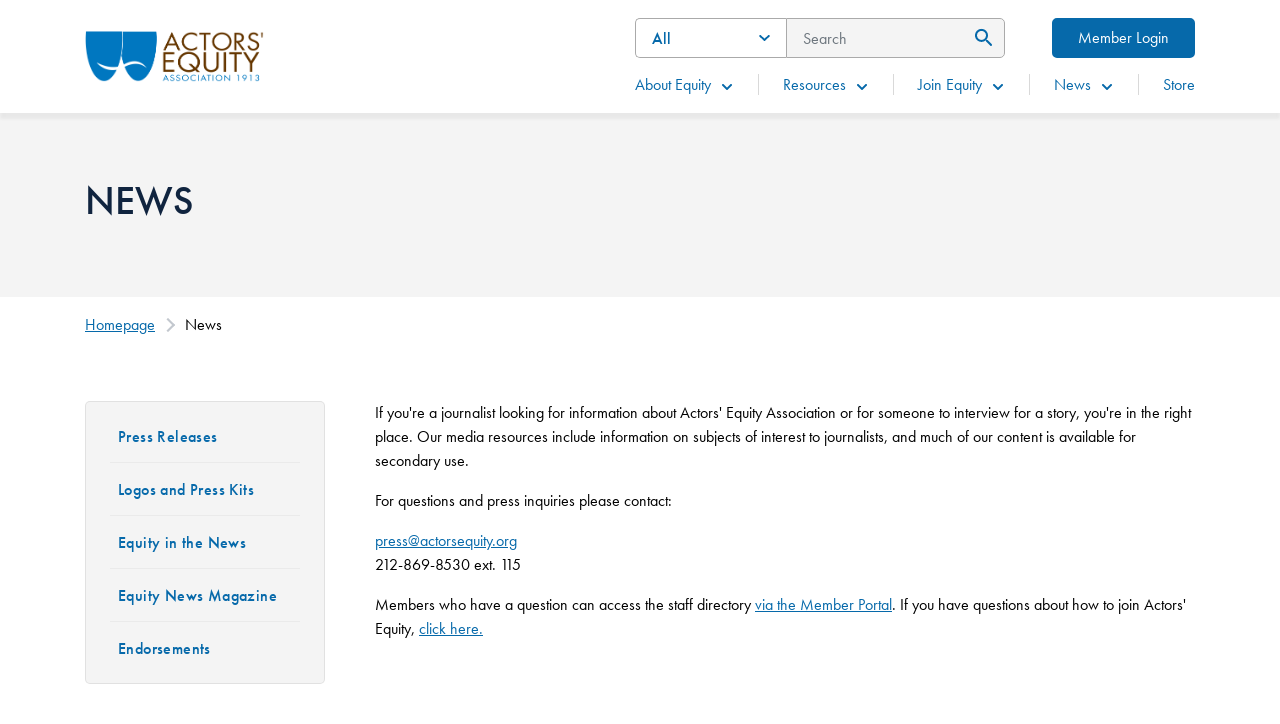

--- FILE ---
content_type: text/html; charset=utf-8
request_url: https://actorsequity.org/news
body_size: 4513
content:
 <!DOCTYPE html> <html lang="en"> <head> <title>
	News
</title> <meta charset="utf-8"> <meta http-equiv="X-UA-Compatible" content="IE=edge,chrome=1"> <meta name="viewport" content="width=device-width, initial-scale=1.0"> <meta name="theme-color" content="#14609d">  <link rel="apple-touch-icon" sizes="180x180" href="/apple-touch-icon.png"> <link rel="icon" type="image/png" sizes="32x32" href="/favicon-32x32.png"> <link rel="icon" type="image/png" sizes="16x16" href="/favicon-16x16.png"> <link rel="mask-icon" href="/safari-pinned-tab.svg" color="#5bbad5"> <meta name="msapplication-TileColor" content="#da532c"> <meta name="theme-color" content="#ffffff"> <script type='application/ld+json'>
        {
        "@context": "http://schema.org/",
        "@type": "Organization",
        "address": "",
        "brand": "",
        "email": "",
        "faxNumber": "",
        "logo": "",
        "parentOrganization": {
        "@type": "Organization",
        "name": ""
        },
        "telephone": "",
        "url": ""
        }
    </script> <!-- End Schema --> <script type="module" src=/ResourcePackages/PublicSite/ui/www/build/app.esm.js?v=638824184060000000></script> <link rel="stylesheet" href="https://use.typekit.net/oec7mwh.css"> <link rel="stylesheet" href="https://use.typekit.net/vyv1dnb.css"> <link href="/ResourcePackages/PublicSite/ui/www/build/app.css?v=638767683380000000" rel="stylesheet" /> <style>
        body {
            overflow-x: hidden;
        }

        .only-editor,
        .non-editor {
            display: none;
        }

        .is-editing .only-editor {
            display: block;
        }

        .not-editing .non-editor {
            display: block;
        }

        .comp-load-defer,
        .app-load-defer {
            visibility: hidden !important;
        }

        .hydrated .app-load-defer {
            visibility: visible !important;
        }

        .hydrated.comp-load-defer {
            visibility: visible !important;
        }

        .site-header {
            height: 100%;
        }

        #content {
            height: 100%;
        }

        app-footer {
            height: 100%;
        }
    </style> <meta property="og:title" content="News" /><meta property="og:url" content="https://actorsequity.org/news" /><meta property="og:type" content="website" /><meta property="og:site_name" content="AEA Public Site" /><style type="text/css" media="all">.container-fluid {
	max-width: 1620px;
}

.breadcrumb .item + .item kdx-icon {
	display: none;
}

.widget-wrapper > .container-fluid {
	max-width: 1460px;
}</style><script type="text/javascript" src="https://code.jquery.com/jquery-3.7.1.min.js"></script><script type="text/javascript">
window.dataLayer = window.dataLayer || [];
function gtag(){dataLayer.push(arguments);}
gtag('js', new Date());
gtag('config', 'G-GQPQBPE8JM');

// Dynamically load gtag.js asynchronously
(function() {
    var gtagScript = document.createElement('script');
    gtagScript.src = "https://www.googletagmanager.com/gtag/js?id=G-GQPQBPE8JM";
    gtagScript.async = true;
    document.head.appendChild(gtagScript);
})();

</script><meta name="Generator" content="Sitefinity 14.1.7827.0 DX" /><link rel="canonical" href="https://actorsequity.org/news" /></head> <body class="not-editing">  <script>
        var assetPath = '/ResourcePackages/PublicSite/ui/www/assets';
        var iconSheet = '/icon/sheets/icons.svg';
    </script> <a class="visually-hidden visually-hidden-focusable" href="#content" title="skip to main content">Skip to main content</a> 


 <div class="app-wrapper"> <header class="site-header"> <div class="container-fluid"> <div class="site-header-inner"> <div class="site-header-logo"> 

<div >
    <div ><a class="kdx-brand navbar-brand" aria-label="Go Home" href="/" data-sf-ec-immutable=""><img src="/images/librariesprovider2/default-library/equity-logo.png?sfvrsn=3dacd861_1" alt="Actors Equity Logo"></a></div>    
</div> </div> <div class="site-header-navigation"> <div class="header-search-login"> 



<kdx-sitefinity-search search-id="search-86616f4a-ccba-4beb-be63-82b8ca81616d" label="Search" results-url="/site-search"
                       index-catalogue="public-site-search" words-mode="AllWords"
                       placeholder="Search" 
                       search-categories='[{&quot;IndexName&quot;:&quot;public-site-search&quot;,&quot;Label&quot;:&quot;All&quot;},{&quot;IndexName&quot;:&quot;content&quot;,&quot;Label&quot;:&quot;Content&quot;},{&quot;IndexName&quot;:&quot;news&quot;,&quot;Label&quot;:&quot;News &amp; Awards&quot;}]'>
</kdx-sitefinity-search>
 <a href="https://members.actorsequity.org" class="login-button" target="_blank">Member Login</a> </div> 

    <kdx-nav class="comp-load-defer" page-nodes='[{&quot;Title&quot;:&quot;About Equity&quot;,&quot;UrlName&quot;:&quot;/aboutequity&quot;,&quot;Target&quot;:&quot;_self&quot;,&quot;CTA&quot;:{&quot;Title&quot;:&quot;Equity Pac&quot;,&quot;Description&quot;:&quot;The PAC is an independent organization dedicated to pursuing the political interests of Equity members nationwide.&quot;,&quot;ImgSrc&quot;:&quot;&quot;,&quot;LinkTitle&quot;:&quot;Learn more&quot;,&quot;LinkUrl&quot;:&quot;/aboutequity/political-action/&quot;,&quot;LinkNewTab&quot;:&quot;&quot;,&quot;LinkSpeedbump&quot;:&quot;&quot;},&quot;Nodes&quot;: [{&quot;Title&quot;:&quot;How We Operate&quot;,&quot;UrlName&quot;:&quot;/aboutequity/howweoperate&quot;,&quot;Target&quot;:&quot;_self&quot;,&quot;Nodes&quot;:[]},{&quot;Title&quot;:&quot;History&quot;,&quot;UrlName&quot;:&quot;/aboutequity/history&quot;,&quot;Target&quot;:&quot;_self&quot;,&quot;Nodes&quot;:[]},{&quot;Title&quot;:&quot;Annual Report&quot;,&quot;UrlName&quot;:&quot;/aboutequity/annualstudy&quot;,&quot;Target&quot;:&quot;_self&quot;,&quot;Nodes&quot;:[]},{&quot;Title&quot;:&quot;Work at Equity&quot;,&quot;UrlName&quot;:&quot;/aboutequity/jobs&quot;,&quot;Target&quot;:&quot;_self&quot;,&quot;Nodes&quot;:[]},{&quot;Title&quot;:&quot;The Foundation&quot;,&quot;UrlName&quot;:&quot;/aboutequity/foundation&quot;,&quot;Target&quot;:&quot;_self&quot;,&quot;Nodes&quot;:[]},{&quot;Title&quot;:&quot;Equity Awards&quot;,&quot;UrlName&quot;:&quot;/aboutequity/awards&quot;,&quot;Target&quot;:&quot;_self&quot;,&quot;Nodes&quot;:[]},{&quot;Title&quot;:&quot;Contact Us&quot;,&quot;UrlName&quot;:&quot;/aboutequity/contact&quot;,&quot;Target&quot;:&quot;_self&quot;,&quot;Nodes&quot;:[]},{&quot;Title&quot;:&quot;Political Action&quot;,&quot;UrlName&quot;:&quot;/aboutequity/political-action&quot;,&quot;Target&quot;:&quot;_self&quot;,&quot;Nodes&quot;:[]}]},{&quot;Title&quot;:&quot;Resources&quot;,&quot;UrlName&quot;:&quot;/resources&quot;,&quot;Target&quot;:&quot;_self&quot;,&quot;Nodes&quot;: [{&quot;Title&quot;:&quot;Agency Information&quot;,&quot;UrlName&quot;:&quot;/resources/agency-information&quot;,&quot;Target&quot;:&quot;_self&quot;,&quot;Nodes&quot;:[]},{&quot;Title&quot;:&quot;Audition Studio Rentals&quot;,&quot;UrlName&quot;:&quot;/resources/studiorentals&quot;,&quot;Target&quot;:&quot;_self&quot;,&quot;Nodes&quot;:[]},{&quot;Title&quot;:&quot;Contracts &amp; Codes&quot;,&quot;UrlName&quot;:&quot;/resources/contracts-and-codes&quot;,&quot;Target&quot;:&quot;_self&quot;,&quot;Nodes&quot;:[]},{&quot;Title&quot;:&quot;Diversity &amp; Inclusion&quot;,&quot;UrlName&quot;:&quot;/resources/diversity&quot;,&quot;Target&quot;:&quot;_self&quot;,&quot;Nodes&quot;:[]},{&quot;Title&quot;:&quot;Do Not Work&quot;,&quot;UrlName&quot;:&quot;/resources/DoNotWork&quot;,&quot;Target&quot;:&quot;_self&quot;,&quot;Nodes&quot;:[]},{&quot;Title&quot;:&quot;Equity Outreach Presentations&quot;,&quot;UrlName&quot;:&quot;/resources/outreach&quot;,&quot;Target&quot;:&quot;_self&quot;,&quot;Nodes&quot;:[]},{&quot;Title&quot;:&quot;Ray Lonergan Memorial Library&quot;,&quot;UrlName&quot;:&quot;/resources/Lonergan&quot;,&quot;Target&quot;:&quot;_self&quot;,&quot;Nodes&quot;:[]},{&quot;Title&quot;:&quot;Resources for Producers&quot;,&quot;UrlName&quot;:&quot;/resources/producers&quot;,&quot;Target&quot;:&quot;_self&quot;,&quot;Nodes&quot;:[]},{&quot;Title&quot;:&quot;Shows on Tour&quot;,&quot;UrlName&quot;:&quot;/resources/Tours&quot;,&quot;Target&quot;:&quot;_self&quot;,&quot;Nodes&quot;:[]},{&quot;Title&quot;:&quot;Theatre Authority&quot;,&quot;UrlName&quot;:&quot;/resources/theatre-authority&quot;,&quot;Target&quot;:&quot;_self&quot;,&quot;Nodes&quot;:[]}]},{&quot;Title&quot;:&quot;Join Equity&quot;,&quot;UrlName&quot;:&quot;/join&quot;,&quot;Target&quot;:&quot;_self&quot;,&quot;Nodes&quot;: [{&quot;Title&quot;:&quot;Why Join Equity?&quot;,&quot;UrlName&quot;:&quot;/join/whyjoin&quot;,&quot;Target&quot;:&quot;_self&quot;,&quot;Nodes&quot;:[]},{&quot;Title&quot;:&quot;Dues and Fees&quot;,&quot;UrlName&quot;:&quot;/join/dues&quot;,&quot;Target&quot;:&quot;_self&quot;,&quot;Nodes&quot;:[]},{&quot;Title&quot;:&quot;The EMC Program&quot;,&quot;UrlName&quot;:&quot;/join/emc&quot;,&quot;Target&quot;:&quot;_self&quot;,&quot;Nodes&quot;:[]},{&quot;Title&quot;:&quot;Temporary Withdrawal / Suspended Payment&quot;,&quot;UrlName&quot;:&quot;/join/tw-sp&quot;,&quot;Target&quot;:&quot;_self&quot;,&quot;Nodes&quot;:[]},{&quot;Title&quot;:&quot;Young Performers&quot;,&quot;UrlName&quot;:&quot;/join/young-performers&quot;,&quot;Target&quot;:&quot;_self&quot;,&quot;Nodes&quot;:[]},{&quot;Title&quot;:&quot;Financial Core&quot;,&quot;UrlName&quot;:&quot;/join/ficore&quot;,&quot;Target&quot;:&quot;_self&quot;,&quot;Nodes&quot;:[]},{&quot;Title&quot;:&quot;Open Access&quot;,&quot;UrlName&quot;:&quot;/join/openaccess&quot;,&quot;Target&quot;:&quot;_self&quot;,&quot;Nodes&quot;:[]},{&quot;Title&quot;:&quot;Organize Your Workplace&quot;,&quot;UrlName&quot;:&quot;/join/organize-your-workplace&quot;,&quot;Target&quot;:&quot;_self&quot;,&quot;Nodes&quot;:[]},{&quot;Title&quot;:&quot;Open Access Extension EMC FAQ&quot;,&quot;UrlName&quot;:&quot;/join/OA-EMC-FAQ&quot;,&quot;Target&quot;:&quot;_self&quot;,&quot;Nodes&quot;:[]}]},{&quot;Title&quot;:&quot;News&quot;,&quot;UrlName&quot;:&quot;/news&quot;,&quot;Target&quot;:&quot;_self&quot;,&quot;Nodes&quot;: [{&quot;Title&quot;:&quot;Press Releases&quot;,&quot;UrlName&quot;:&quot;/news/PR&quot;,&quot;Target&quot;:&quot;_self&quot;,&quot;Nodes&quot;:[]},{&quot;Title&quot;:&quot;Logos and Press Kits&quot;,&quot;UrlName&quot;:&quot;/news/logos&quot;,&quot;Target&quot;:&quot;_self&quot;,&quot;Nodes&quot;:[]},{&quot;Title&quot;:&quot;Equity in the News&quot;,&quot;UrlName&quot;:&quot;/news/inthenews&quot;,&quot;Target&quot;:&quot;_self&quot;,&quot;Nodes&quot;:[]},{&quot;Title&quot;:&quot;Equity News Magazine&quot;,&quot;UrlName&quot;:&quot;/news/equitynews&quot;,&quot;Target&quot;:&quot;_self&quot;,&quot;Nodes&quot;:[]},{&quot;Title&quot;:&quot;Endorsements&quot;,&quot;UrlName&quot;:&quot;/news/endorsements&quot;,&quot;Target&quot;:&quot;_self&quot;,&quot;Nodes&quot;:[]}]},{&quot;Title&quot;:&quot;Store&quot;,&quot;UrlName&quot;:&quot;https://shop.actorsequity.org/&quot;,&quot;Target&quot;:&quot;_blank&quot;,&quot;Nodes&quot;: []}]'> </kdx-nav>
 </div> </div> </div> </header> <main id="main"> 



<div class="basic-hero Default">
    <div class="container-fluid">
        <div class="basic-hero__content">
                <div class="basic-hero__heading">
                    <h1>News</h1>
                </div>
                    </div>
    </div>
</div>
<div class="breadcrumb-wrapper">
    <div class="container-fluid">
        <div class="row breadcrumbs">
            <div class="col-12">
                <div class="breadcrumb-container">
                    <nav aria-label="Full path to the current page">
                        <ol class="breadcrumb">
                                        <li class="item"><a href="/">Homepage</a></li>
                                    <li class="item active" aria-current="page">News</li>
                        </ol>
                    </nav>
                </div>
            </div>
        </div>
    </div>
</div><div id="Main_TA6751599003_Col00" class="sf_colsIn container-fluid" data-sf-element="Container" data-placeholder-label="Container"><div id="Main_TA6751599004_Col00" class="widget-wrapper sf_colsIn" data-sf-element="Place Widgets Here" data-placeholder-label="Place Widgets Here"><div class="row" data-sf-element="Row">
    <div id="Main_TA6751599005_Col00" class="sf_colsIn col-lg-3" data-sf-element="Column 1" data-placeholder-label="Column 1">
    <div class="left-rail-nav__wrapper">
        <ul class="left-rail-nav">
                <li class="left-rail-nav__wrap">
                    <a href="/news/PR" class="left-rail-nav__link" aria-label="Press Releases" target="_self">
                        Press Releases
                    </a>
                </li>
                <li class="left-rail-nav__wrap">
                    <a href="/news/logos" class="left-rail-nav__link" aria-label="Logos and Press Kits" target="_self">
                        Logos and Press Kits
                    </a>
                </li>
                <li class="left-rail-nav__wrap">
                    <a href="/news/inthenews" class="left-rail-nav__link" aria-label="Equity in the News" target="_self">
                        Equity in the News
                    </a>
                </li>
                <li class="left-rail-nav__wrap">
                    <a href="/news/equitynews" class="left-rail-nav__link" aria-label="Equity News Magazine" target="_self">
                        Equity News Magazine
                    </a>
                </li>
                <li class="left-rail-nav__wrap">
                    <a href="/news/endorsements" class="left-rail-nav__link" aria-label="Endorsements" target="_self">
                        Endorsements
                    </a>
                </li>
            <button class="left-rail-nav__toggler" type="button" data-toggle="collapse" data-target='#left-rail-nav-1' aria-controls='left-rail-nav-1' aria-expanded="false" aria-label="Toggle navigation">
                <st-icon icon="chevron-down"></st-icon>
            </button>
        </ul>
    </div>

    </div>
    <div id="Main_TA6751599005_Col01" class="sf_colsIn col-lg-9" data-sf-element="Column 2" data-placeholder-label="Column 2">
<div >
    <div ><p>If you're a journalist looking for information about Actors' Equity Association or for someone to interview for a story, you're in the right place. Our media resources include&nbsp;information on subjects of interest to journalists, and much of our
    content is available for secondary use.</p><p>For questions and press inquiries please contact:</p><p><a href="mailto:press@actorsequity.org?subject=Press%20Question" data-sf-ec-immutable="">press@actorsequity.org</a><br>212-869-8530 ext. 115</p><p>Members who have a question can access the staff directory <a href="https://members.actorsequity.org/resources/business-rep-list/" data-sf-ec-immutable="">via the Member Portal</a>. If you have questions about how to join Actors' Equity, <a href="https://www.actorsequity.org/join/" data-sf-ec-immutable="">click here.</a></p></div>    
</div>
    </div>
</div>

</div>
</div> </main> <footer class="kdx-footer"> <div class="container-fluid"> <div class="row"> <div class="col-12 logo-col"> <div class="site-footer-logo"> 

<div >
    <div ><a aria-label="Go Home" href="/" data-sf-ec-immutable=""><img src="/images/librariesprovider2/default-library/equity-logo-mono.png?sfvrsn=28f6e6be_1" alt="Actors Equity Light Logo"></a></div>    
</div> </div> <div class="social-icons"> 
 </div> </div> </div> </div> <div class="links-copyright-wrapper"> <div class="container-fluid"> <div class="row"> <div class="col-12 copyright-col"> <div class="copyright"> 

<div >
    <div ><div>© <span class="current-year"></span>&nbsp;Actors' Equity Association. All rights reserved.</div></div>    
</div> </div> <div class="quick-links"> 
        <a href="/terms" aria-label="Terms footer navigation link" target="_self">Terms</a>
        <a href="/privacy" aria-label="Privacy footer navigation link" target="_self">Privacy</a>




 </div> </div> </div> </div> </div> </footer> </div> <div class="mobile-bottom-nav"> <div class="container"> <div class="mobile-control"> <a href="/" class="mobile-controls-icon"><kdx-icon icon="home"></kdx-icon></a> <span>HOME</span> </div> <div class="mobile-control"> <a href="https://members.actorsequity.org" class="mobile-controls-icon"> <kdx-icon icon="user"></kdx-icon> </a> <span>LOGIN</span> </div> <div class="mobile-control"> <a href="#" class="mobile-controls-icon search"><kdx-icon icon="search-icon"></kdx-icon></a> <span>SEARCH</span> </div> <div class="mobile-control"> <a href="#" class="mobile-controls-icon menu"><kdx-icon icon="bars"></kdx-icon></a> <span>MENU</span> </div> </div> </div> <st-app></st-app>  <script>
        // Cookie accepted script
        var onCookieAccept = function () {
            TrackingConsentManager.updateUserConsent(true);
        };
    </script> <ae-speedbump return-text="Return" continue-text="Continue" default-message="" class="app-load-defer"> </ae-speedbump> <div class="menu-overlay"></div> </body> </html><script type="text/javascript">
                 (function () {
                    var getIdentity = function () {
                        $.ajax('/PortalConnectorMvc/Services/Identity/Get', {
                            async: false,
                            cache: false,
                            dataType: 'json',
                            method: 'GET',
                        }).done($.proxy(function(data) {
                            tpc.identity = data;
                        }, this));
                        return tpc.identity;
                    }
                    getIdentity();
                })(window.tpc = window.tpc || {});
            </script>

--- FILE ---
content_type: application/x-javascript
request_url: https://actorsequity.org/ResourcePackages/PublicSite/ui/www/build/p-768747e9.js
body_size: 240
content:
function t(){return"xxxxxxxx-xxxx-4xxx-yxxx-xxxxxxxxxxxx".replace(/[xy]/g,(function(t){var n=Math.random()*16|0,e=t=="x"?n:n&3|8;return e.toString(16)}))}Object.freeze({0:"primary",1:"secondary",2:"tertiary",4:"quarternary",5:"quinary",6:"senary",7:"gray-lite",8:"gray-dark"});Object.freeze({enter:13,"arrow-u":38,"arrow-r":39,"arrow-d":40,"arrow-l":37,esc:27,tab:9,space:32});Object.freeze({xs:576,sm:767,md:991,lg:1199,xl:1399,giant:1799});const n=t=>decodeURIComponent(window.location.search.replace(new RegExp("^(?:.*[&\\?]"+encodeURIComponent(t).replace(/[\.\+\*]/g,"\\$&")+"(?:\\=([^&]*))?)?.*$","i"),"$1"));function e(t){const n=`; ${document.cookie}`;const e=n.split(`; ${t}=`);if(e.length===2)return e.pop().split(";").shift()}const r=(t,n,e)=>Math.max(t,Math.min(n,e));const a=(t,n)=>(t%n+n)%n;const s=t=>({x:t.left+t.width/2,y:t.top+t.height/2});const o=(t,n)=>{const e=Math.max(t.left,n.left);const r=Math.min(t.right,n.right);const a=Math.max(t.top,n.top);const s=Math.min(t.bottom,n.bottom);if(e<=r&&a<=s)return new DOMRectReadOnly(e,a,r-e,s-a)};const x=(t,n)=>{const e=n.width*n.height;const r=o(t,n);if(!r||e===0)return 0;return r.width*r.height/e};const c=(t,n)=>Math.hypot(n.x-t.x,n.y-t.y);const i=(t,n)=>Math.hypot(Math.max(n.left-t.x,0,t.x-n.right),Math.max(n.top-t.y,0,t.y-n.bottom));const u=(t,n)=>new Promise((e=>{setTimeout((()=>{e(n)}),t)}));const d=()=>{const t={};t.promise=new Promise(((n,e)=>{t.resolve=n;t.reject=e}));return t};const f=(t,n=100)=>{let e;return(...r)=>{if(e!==undefined)clearTimeout(e);e=setTimeout((()=>{e=undefined;t(...r)}),n)}};const m=(t,n=100)=>{let e;let r;return(...a)=>{r=a;if(e!==undefined)return;e=setTimeout((()=>{e=undefined;t(...r)}),n)}};export{e as a,n as b,s as c,d,x as e,i as f,t as g,c as h,f as i,r as j,a as m,m as t,u as w};
//# sourceMappingURL=p-768747e9.js.map

--- FILE ---
content_type: image/svg+xml
request_url: https://actorsequity.org/ResourcePackages/PublicSite/ui/www/assets/icon/sheets/icons.svg
body_size: 34226
content:
<?xml version="1.0" encoding="UTF-8"?>
<!--
Font Awesome Free 5.11.2 by @fontawesome - https://fontawesome.com
License - https://fontawesome.com/license/free (Icons: CC BY 4.0, Fonts: SIL OFL 1.1, Code: MIT License)
-->
<svg xmlns="http://www.w3.org/2000/svg" style="display: none;">

  <symbol id="users-cog" viewBox="0 0 640 512">
    <path d="M610.5 341.3c2.6-14.1 2.6-28.5 0-42.6l25.8-14.9c3-1.7 4.3-5.2 3.3-8.5-6.7-21.6-18.2-41.2-33.2-57.4-2.3-2.5-6-3.1-9-1.4l-25.8 14.9c-10.9-9.3-23.4-16.5-36.9-21.3v-29.8c0-3.4-2.4-6.4-5.7-7.1-22.3-5-45-4.8-66.2 0-3.3.7-5.7 3.7-5.7 7.1v29.8c-13.5 4.8-26 12-36.9 21.3l-25.8-14.9c-2.9-1.7-6.7-1.1-9 1.4-15 16.2-26.5 35.8-33.2 57.4-1 3.3.4 6.8 3.3 8.5l25.8 14.9c-2.6 14.1-2.6 28.5 0 42.6l-25.8 14.9c-3 1.7-4.3 5.2-3.3 8.5 6.7 21.6 18.2 41.1 33.2 57.4 2.3 2.5 6 3.1 9 1.4l25.8-14.9c10.9 9.3 23.4 16.5 36.9 21.3v29.8c0 3.4 2.4 6.4 5.7 7.1 22.3 5 45 4.8 66.2 0 3.3-.7 5.7-3.7 5.7-7.1v-29.8c13.5-4.8 26-12 36.9-21.3l25.8 14.9c2.9 1.7 6.7 1.1 9-1.4 15-16.2 26.5-35.8 33.2-57.4 1-3.3-.4-6.8-3.3-8.5l-25.8-14.9zM496 368.5c-26.8 0-48.5-21.8-48.5-48.5s21.8-48.5 48.5-48.5 48.5 21.8 48.5 48.5-21.7 48.5-48.5 48.5zM96 224c35.3 0 64-28.7 64-64s-28.7-64-64-64-64 28.7-64 64 28.7 64 64 64zm224 32c1.9 0 3.7-.5 5.6-.6 8.3-21.7 20.5-42.1 36.3-59.2 7.4-8 17.9-12.6 28.9-12.6 6.9 0 13.7 1.8 19.6 5.3l7.9 4.6c.8-.5 1.6-.9 2.4-1.4 7-14.6 11.2-30.8 11.2-48 0-61.9-50.1-112-112-112S208 82.1 208 144c0 61.9 50.1 112 112 112zm105.2 194.5c-2.3-1.2-4.6-2.6-6.8-3.9-8.2 4.8-15.3 9.8-27.5 9.8-10.9 0-21.4-4.6-28.9-12.6-18.3-19.8-32.3-43.9-40.2-69.6-10.7-34.5 24.9-49.7 25.8-50.3-.1-2.6-.1-5.2 0-7.8l-7.9-4.6c-3.8-2.2-7-5-9.8-8.1-3.3.2-6.5.6-9.8.6-24.6 0-47.6-6-68.5-16h-8.3C179.6 288 128 339.6 128 403.2V432c0 26.5 21.5 48 48 48h255.4c-3.7-6-6.2-12.8-6.2-20.3v-9.2zM173.1 274.6C161.5 263.1 145.6 256 128 256H64c-35.3 0-64 28.7-64 64v32c0 17.7 14.3 32 32 32h65.9c6.3-47.4 34.9-87.3 75.2-109.4z"></path>
  </symbol>

  <!-- <symbol id="search" viewBox="0 0 512 512">
    <path d="M505 442.7L405.3 343c-4.5-4.5-10.6-7-17-7H372c27.6-35.3 44-79.7 44-128C416 93.1 322.9 0 208 0S0 93.1 0 208s93.1 208 208 208c48.3 0 92.7-16.4 128-44v16.3c0 6.4 2.5 12.5 7 17l99.7 99.7c9.4 9.4 24.6 9.4 33.9 0l28.3-28.3c9.4-9.4 9.4-24.6.1-34zM208 336c-70.7 0-128-57.2-128-128 0-70.7 57.2-128 128-128 70.7 0 128 57.2 128 128 0 70.7-57.2 128-128 128z"></path>
  </symbol> -->

  <symbol id="search-icon" width="24" height="24" viewBox="0 0 24 24"><path d="M0,0H24V24H0Z" fill="none"/><path d="M15.5,14h-.79l-.28-.27a6.518,6.518,0,1,0-.7.7l.27.28v.79l4.25,4.25a1.054,1.054,0,0,0,1.49-1.49Zm-6,0A4.5,4.5,0,1,1,14,9.5,4.494,4.494,0,0,1,9.5,14Z" /></symbol>

  <symbol id="sign-out-alt" viewBox="0 0 512 512">
    <path d="M497 273L329 441c-15 15-41 4.5-41-17v-96H152c-13.3 0-24-10.7-24-24v-96c0-13.3 10.7-24 24-24h136V88c0-21.4 25.9-32 41-17l168 168c9.3 9.4 9.3 24.6 0 34zM192 436v-40c0-6.6-5.4-12-12-12H96c-17.7 0-32-14.3-32-32V160c0-17.7 14.3-32 32-32h84c6.6 0 12-5.4 12-12V76c0-6.6-5.4-12-12-12H96c-53 0-96 43-96 96v192c0 53 43 96 96 96h84c6.6 0 12-5.4 12-12z"></path>
  </symbol>

  <symbol id="burger" viewBox="0 0 15.936 14">
    <g data-name="Group 541" transform="translate(-311.5 -26.374)">
      <g data-name="Group 542" transform="translate(0.5 1.5)">
        <line data-name="Line 272" x2="13.936" transform="translate(312 25.874)" fill="none" stroke="#0669aa" stroke-linecap="round" stroke-width="2"/>
        <line data-name="Line 273" x2="13.936" transform="translate(312 31.874)" fill="none" stroke="#0669aa" stroke-linecap="round" stroke-width="2"/>
        <line data-name="Line 274" x2="13.936" transform="translate(312 37.874)" fill="none" stroke="#0669aa" stroke-linecap="round" stroke-width="2"/>
      </g>
    </g>
  </symbol>

  <symbol id="close" viewBox="0 0 16.828 16.828">
    <g data-name="Group 541" transform="translate(-311.586 -25.46)">
      <g data-name="Group 542" transform="translate(0.5 1.5)">
        <line data-name="Line 272" y1="14" x2="14" transform="translate(312.5 25.374)" fill="none" stroke="currentColor" stroke-linecap="round" stroke-width="2"/>
        <line data-name="Line 273" x2="14" y2="14" transform="translate(312.5 25.374)" fill="none" stroke="currentColor" stroke-linecap="round" stroke-width="2"/>
      </g>
    </g>
  </symbol>

  <symbol id="close-alert" viewBox="0 0 16.828 16.828">
    <g data-name="Group 541" transform="translate(-311.586 -25.46)">
      <g data-name="Group 542" transform="translate(0.5 1.5)">
        <line data-name="Line 272" y1="14" x2="14" transform="translate(312.5 25.374)" fill="none" stroke="#4E5B75" stroke-linecap="round" stroke-width="2"/>
        <line data-name="Line 273" x2="14" y2="14" transform="translate(312.5 25.374)" fill="none" stroke="#4E5B75" stroke-linecap="round" stroke-width="2"/>
      </g>
    </g>
  </symbol>

  <symbol id="home" viewBox="0 0 576 512">
    <path d="M280.37 148.26L96 300.11V464a16 16 0 0 0 16 16l112.06-.29a16 16 0 0 0 15.92-16V368a16 16 0 0 1 16-16h64a16 16 0 0 1 16 16v95.64a16 16 0 0 0 16 16.05L464 480a16 16 0 0 0 16-16V300L295.67 148.26a12.19 12.19 0 0 0-15.3 0zM571.6 251.47L488 182.56V44.05a12 12 0 0 0-12-12h-56a12 12 0 0 0-12 12v72.61L318.47 43a48 48 0 0 0-61 0L4.34 251.47a12 12 0 0 0-1.6 16.9l25.5 31A12 12 0 0 0 45.15 301l235.22-193.74a12.19 12.19 0 0 1 15.3 0L530.9 301a12 12 0 0 0 16.9-1.6l25.5-31a12 12 0 0 0-1.7-16.93z"></path>
  </symbol>

  <symbol id="house" viewBox="0 0 576 512">
    <path d="M575.8 255.5c0 18-15 32.1-32 32.1h-32l.7 160.2c0 2.7-.2 5.4-.5 8.1V472c0 22.1-17.9 40-40 40H456c-1.1 0-2.2 0-3.3-.1c-1.4 .1-2.8 .1-4.2 .1H416 392c-22.1 0-40-17.9-40-40V448 384c0-17.7-14.3-32-32-32H256c-17.7 0-32 14.3-32 32v64 24c0 22.1-17.9 40-40 40H160 128.1c-1.5 0-3-.1-4.5-.2c-1.2 .1-2.4 .2-3.6 .2H104c-22.1 0-40-17.9-40-40V360c0-.9 0-1.9 .1-2.8V287.6H32c-18 0-32-14-32-32.1c0-9 3-17 10-24L266.4 8c7-7 15-8 22-8s15 2 21 7L564.8 231.5c8 7 12 15 11 24z"></path>
  </symbol>
  
  <symbol id="arrow-down" viewBox="0 0 448 512">
    <path d="M413.1 222.5l22.2 22.2c9.4 9.4 9.4 24.6 0 33.9L241 473c-9.4 9.4-24.6 9.4-33.9 0L12.7 278.6c-9.4-9.4-9.4-24.6 0-33.9l22.2-22.2c9.5-9.5 25-9.3 34.3.4L184 343.4V56c0-13.3 10.7-24 24-24h32c13.3 0 24 10.7 24 24v287.4l114.8-120.5c9.3-9.8 24.8-10 34.3-.4z"></path>
  </symbol>

  <symbol id="bell" viewBox="0 0 448 512">
    <path d="M224 512c35.32 0 63.97-28.65 63.97-64H160.03c0 35.35 28.65 64 63.97 64zm215.39-149.71c-19.32-20.76-55.47-51.99-55.47-154.29 0-77.7-54.48-139.9-127.94-155.16V32c0-17.67-14.32-32-31.98-32s-31.98 14.33-31.98 32v20.84C118.56 68.1 64.08 130.3 64.08 208c0 102.3-36.15 133.53-55.47 154.29-6 6.45-8.66 14.16-8.61 21.71.11 16.4 12.98 32 32.1 32h383.8c19.12 0 32-15.6 32.1-32 .05-7.55-2.61-15.27-8.61-21.71z"></path>
  </symbol>

  <symbol id="exclamation-triangle" width="23" height="20" viewBox="0 0 23 21"><g transform="translate(-1 -2)"><path d="M4.47,18.315H18.737L11.6,5.99Zm8.081-.947H10.656V15.473h1.895Zm0-3.789H10.656V9.789h1.895Z" transform="translate(-0.183 -0.21)" fill="#45a6f3" opacity="0.3"/><path d="M1,20H21.842L11.421,2Zm3.287-1.895L11.421,5.78l7.134,12.325H4.287Zm6.186-2.842h1.895v1.895H10.474Zm0-5.684h1.895v3.789H10.474Z" fill="#10243f"/></g></symbol>

  <!-- <symbol id="exclamation-triangle" viewBox="0 0 576 512">
    <path d="M569.517 440.013C587.975 472.007 564.806 512 527.94 512H48.054c-36.937 0-59.999-40.055-41.577-71.987L246.423 23.985c18.467-32.009 64.72-31.951 83.154 0l239.94 416.028zM288 354c-25.405 0-46 20.595-46 46s20.595 46 46 46 46-20.595 46-46-20.595-46-46-46zm-43.673-165.346l7.418 136c.347 6.364 5.609 11.346 11.982 11.346h48.546c6.373 0 11.635-4.982 11.982-11.346l7.418-136c.375-6.874-5.098-12.654-11.982-12.654h-63.383c-6.884 0-12.356 5.78-11.981 12.654z"></path>
  </symbol> -->

  <symbol id="las-login" viewBox="0 0 63.08 79.88">
    <polygon points="52.78 69.77 10.28 69.77 10.28 63.64 0.01 63.64 0.01 79.88 63.05 79.88 63.05 63.64 52.78 63.64 52.78 69.77" /><polygon points="63.08 21.15 52.79 14.27 52.79 0.62 42.53 0.62 42.53 7.39 31.58 0.07 31.55 0.02 31.52 0 31.46 0.09 0 21.15 0.05 21.23 0.02 21.24 0.02 32.31 10.28 32.31 10.28 26.62 31.54 12.39 52.79 26.62 52.79 32.31 63.06 32.31 63.06 21.24 63.02 21.24 63.08 21.15" /><path d="M41.23,27.19a11.27,11.27,0,0,0-4.08-4.09,10.83,10.83,0,0,0-5.48-1.5h-.15A10.88,10.88,0,0,0,26,23.09a11.34,11.34,0,0,0-4.08,4.09,10.79,10.79,0,0,0-1.5,5.55V41H16.31a2.13,2.13,0,0,0-2.1,2.1V59.75a2,2,0,0,0,.6,1.5,1.67,1.67,0,0,0,1.5.64H46.82a2.39,2.39,0,0,0,1.5-.61,2.09,2.09,0,0,0,.64-1.5V43.13a2.08,2.08,0,0,0-.61-1.5A2,2,0,0,0,46.88,41H42.72V32.74A10.77,10.77,0,0,0,41.23,27.19ZM39.82,41H23.34V32.74a8,8,0,0,1,2.42-5.87,8.51,8.51,0,0,1,5.88-2.39,8.09,8.09,0,0,1,5.83,2.42,8,8,0,0,1,2.39,5.89Z"/>
  </symbol>

  <symbol id="user" viewBox="0 0 448 512">
    <path d="M224 256c70.7 0 128-57.3 128-128S294.7 0 224 0 96 57.3 96 128s57.3 128 128 128zm89.6 32h-16.7c-22.2 10.2-46.9 16-72.9 16s-50.6-5.8-72.9-16h-16.7C60.2 288 0 348.2 0 422.4V464c0 26.5 21.5 48 48 48h352c26.5 0 48-21.5 48-48v-41.6c0-74.2-60.2-134.4-134.4-134.4z"></path>
  </symbol>

  <symbol id="edit" viewBox="0 0 576 512">
    <path d="M402.6 83.2l90.2 90.2c3.8 3.8 3.8 10 0 13.8L274.4 405.6l-92.8 10.3c-12.4 1.4-22.9-9.1-21.5-21.5l10.3-92.8L388.8 83.2c3.8-3.8 10-3.8 13.8 0zm162-22.9l-48.8-48.8c-15.2-15.2-39.9-15.2-55.2 0l-35.4 35.4c-3.8 3.8-3.8 10 0 13.8l90.2 90.2c3.8 3.8 10 3.8 13.8 0l35.4-35.4c15.2-15.3 15.2-40 0-55.2zM384 346.2V448H64V128h229.8c3.2 0 6.2-1.3 8.5-3.5l40-40c7.6-7.6 2.2-20.5-8.5-20.5H48C21.5 64 0 85.5 0 112v352c0 26.5 21.5 48 48 48h352c26.5 0 48-21.5 48-48V306.2c0-10.7-12.9-16-20.5-8.5l-40 40c-2.2 2.3-3.5 5.3-3.5 8.5z"></path>
  </symbol>

  <symbol id="angle-double-right" viewBox="0 0 448 512">
    <path d="M224.3 273l-136 136c-9.4 9.4-24.6 9.4-33.9 0l-22.6-22.6c-9.4-9.4-9.4-24.6 0-33.9l96.4-96.4-96.4-96.4c-9.4-9.4-9.4-24.6 0-33.9L54.3 103c9.4-9.4 24.6-9.4 33.9 0l136 136c9.5 9.4 9.5 24.6.1 34zm192-34l-136-136c-9.4-9.4-24.6-9.4-33.9 0l-22.6 22.6c-9.4 9.4-9.4 24.6 0 33.9l96.4 96.4-96.4 96.4c-9.4 9.4-9.4 24.6 0 33.9l22.6 22.6c9.4 9.4 24.6 9.4 33.9 0l136-136c9.4-9.2 9.4-24.4 0-33.8z"></path>
  </symbol>

  <symbol id="bars" viewBox="0 0 448 512">
    <path d="M0 96C0 78.3 14.3 64 32 64H416c17.7 0 32 14.3 32 32s-14.3 32-32 32H32C14.3 128 0 113.7 0 96zM0 256c0-17.7 14.3-32 32-32H416c17.7 0 32 14.3 32 32s-14.3 32-32 32H32c-17.7 0-32-14.3-32-32zM448 416c0 17.7-14.3 32-32 32H32c-17.7 0-32-14.3-32-32s14.3-32 32-32H416c17.7 0 32 14.3 32 32z"></path>
  </symbol>

  <symbol id="angle-double-down" viewBox="0 0 320 512">
    <path d="M143 256.3L7 120.3c-9.4-9.4-9.4-24.6 0-33.9l22.6-22.6c9.4-9.4 24.6-9.4 33.9 0l96.4 96.4 96.4-96.4c9.4-9.4 24.6-9.4 33.9 0L313 86.3c9.4 9.4 9.4 24.6 0 33.9l-136 136c-9.4 9.5-24.6 9.5-34 .1zm34 192l136-136c9.4-9.4 9.4-24.6 0-33.9l-22.6-22.6c-9.4-9.4-24.6-9.4-33.9 0L160 352.1l-96.4-96.4c-9.4-9.4-24.6-9.4-33.9 0L7 278.3c-9.4 9.4-9.4 24.6 0 33.9l136 136c9.4 9.5 24.6 9.5 34 .1z"></path>
  </symbol>

  <symbol id="chevron-right" viewBox="0 0 320 512">
    <path d="M285.476 272.971L91.132 467.314c-9.373 9.373-24.569 9.373-33.941 0l-22.667-22.667c-9.357-9.357-9.375-24.522-.04-33.901L188.505 256 34.484 101.255c-9.335-9.379-9.317-24.544.04-33.901l22.667-22.667c9.373-9.373 24.569-9.373 33.941 0L285.475 239.03c9.373 9.372 9.373 24.568.001 33.941z"></path>
  </symbol>

  <symbol id="chevron-left" viewBox="0 0 320 512">
    <path d="M34.52 239.03L228.87 44.69c9.37-9.37 24.57-9.37 33.94 0l22.67 22.67c9.36 9.36 9.37 24.52.04 33.9L131.49 256l154.02 154.75c9.34 9.38 9.32 24.54-.04 33.9l-22.67 22.67c-9.37 9.37-24.57 9.37-33.94 0L34.52 272.97c-9.37-9.37-9.37-24.57 0-33.94z"></path>
  </symbol>
  
  <symbol id="phone" viewBox="0 0 512 512">
    <path d="M493.4 24.6l-104-24c-11.3-2.6-22.9 3.3-27.5 13.9l-48 112c-4.2 9.8-1.4 21.3 6.9 28l60.6 49.6c-36 76.7-98.9 140.5-177.2 177.2l-49.6-60.6c-6.8-8.3-18.2-11.1-28-6.9l-112 48C3.9 366.5-2 378.1.6 389.4l24 104C27.1 504.2 36.7 512 48 512c256.1 0 464-207.5 464-464 0-11.2-7.7-20.9-18.6-23.4z"></path>
  </symbol>

  <symbol id="arrow-left" viewBox="0 0 448 512">
    <path d="M257.5 445.1l-22.2 22.2c-9.4 9.4-24.6 9.4-33.9 0L7 273c-9.4-9.4-9.4-24.6 0-33.9L201.4 44.7c9.4-9.4 24.6-9.4 33.9 0l22.2 22.2c9.5 9.5 9.3 25-.4 34.3L136.6 216H424c13.3 0 24 10.7 24 24v32c0 13.3-10.7 24-24 24H136.6l120.5 114.8c9.8 9.3 10 24.8.4 34.3z"></path>
  </symbol>
  <symbol id="arrow-right" viewBox="0 0 448 512">
    <path d="M190.5 66.9l22.2-22.2c9.4-9.4 24.6-9.4 33.9 0L441 239c9.4 9.4 9.4 24.6 0 33.9L246.6 467.3c-9.4 9.4-24.6 9.4-33.9 0l-22.2-22.2c-9.5-9.5-9.3-25 .4-34.3L311.4 296H24c-13.3 0-24-10.7-24-24v-32c0-13.3 10.7-24 24-24h287.4L190.9 101.2c-9.8-9.3-10-24.8-.4-34.3z"></path>
  </symbol>
  <symbol id="file-download" viewBox="0 0 384 512">
    <path d="M224 136V0H24C10.7 0 0 10.7 0 24v464c0 13.3 10.7 24 24 24h336c13.3 0 24-10.7 24-24V160H248c-13.2 0-24-10.8-24-24zm76.45 211.36l-96.42 95.7c-6.65 6.61-17.39 6.61-24.04 0l-96.42-95.7C73.42 337.29 80.54 320 94.82 320H160v-80c0-8.84 7.16-16 16-16h32c8.84 0 16 7.16 16 16v80h65.18c14.28 0 21.4 17.29 11.27 27.36zM377 105L279.1 7c-4.5-4.5-10.6-7-17-7H256v128h128v-6.1c0-6.3-2.5-12.4-7-16.9z"></path>
  </symbol>
  <symbol id="money-bill-wave" viewBox="0 0 640 512">
    <path d="M621.16 54.46C582.37 38.19 543.55 32 504.75 32c-123.17-.01-246.33 62.34-369.5 62.34-30.89 0-61.76-3.92-92.65-13.72-3.47-1.1-6.95-1.62-10.35-1.62C15.04 79 0 92.32 0 110.81v317.26c0 12.63 7.23 24.6 18.84 29.46C57.63 473.81 96.45 480 135.25 480c123.17 0 246.34-62.35 369.51-62.35 30.89 0 61.76 3.92 92.65 13.72 3.47 1.1 6.95 1.62 10.35 1.62 17.21 0 32.25-13.32 32.25-31.81V83.93c-.01-12.64-7.24-24.6-18.85-29.47zM48 132.22c20.12 5.04 41.12 7.57 62.72 8.93C104.84 170.54 79 192.69 48 192.69v-60.47zm0 285v-47.78c34.37 0 62.18 27.27 63.71 61.4-22.53-1.81-43.59-6.31-63.71-13.62zM320 352c-44.19 0-80-42.99-80-96 0-53.02 35.82-96 80-96s80 42.98 80 96c0 53.03-35.83 96-80 96zm272 27.78c-17.52-4.39-35.71-6.85-54.32-8.44 5.87-26.08 27.5-45.88 54.32-49.28v57.72zm0-236.11c-30.89-3.91-54.86-29.7-55.81-61.55 19.54 2.17 38.09 6.23 55.81 12.66v48.89z"></path>
  </symbol>
  <symbol id="users" viewBox="0 0 640 512">
    <path d="M96 224c35.3 0 64-28.7 64-64s-28.7-64-64-64-64 28.7-64 64 28.7 64 64 64zm448 0c35.3 0 64-28.7 64-64s-28.7-64-64-64-64 28.7-64 64 28.7 64 64 64zm32 32h-64c-17.6 0-33.5 7.1-45.1 18.6 40.3 22.1 68.9 62 75.1 109.4h66c17.7 0 32-14.3 32-32v-32c0-35.3-28.7-64-64-64zm-256 0c61.9 0 112-50.1 112-112S381.9 32 320 32 208 82.1 208 144s50.1 112 112 112zm76.8 32h-8.3c-20.8 10-43.9 16-68.5 16s-47.6-6-68.5-16h-8.3C179.6 288 128 339.6 128 403.2V432c0 26.5 21.5 48 48 48h288c26.5 0 48-21.5 48-48v-28.8c0-63.6-51.6-115.2-115.2-115.2zm-223.7-13.4C161.5 263.1 145.6 256 128 256H64c-35.3 0-64 28.7-64 64v32c0 17.7 14.3 32 32 32h65.9c6.3-47.4 34.9-87.3 75.2-109.4z"></path>
  </symbol>
  <symbol id="user-cog" viewBox="0 0 640 512">
    <path d="M610.5 373.3c2.6-14.1 2.6-28.5 0-42.6l25.8-14.9c3-1.7 4.3-5.2 3.3-8.5-6.7-21.6-18.2-41.2-33.2-57.4-2.3-2.5-6-3.1-9-1.4l-25.8 14.9c-10.9-9.3-23.4-16.5-36.9-21.3v-29.8c0-3.4-2.4-6.4-5.7-7.1-22.3-5-45-4.8-66.2 0-3.3.7-5.7 3.7-5.7 7.1v29.8c-13.5 4.8-26 12-36.9 21.3l-25.8-14.9c-2.9-1.7-6.7-1.1-9 1.4-15 16.2-26.5 35.8-33.2 57.4-1 3.3.4 6.8 3.3 8.5l25.8 14.9c-2.6 14.1-2.6 28.5 0 42.6l-25.8 14.9c-3 1.7-4.3 5.2-3.3 8.5 6.7 21.6 18.2 41.1 33.2 57.4 2.3 2.5 6 3.1 9 1.4l25.8-14.9c10.9 9.3 23.4 16.5 36.9 21.3v29.8c0 3.4 2.4 6.4 5.7 7.1 22.3 5 45 4.8 66.2 0 3.3-.7 5.7-3.7 5.7-7.1v-29.8c13.5-4.8 26-12 36.9-21.3l25.8 14.9c2.9 1.7 6.7 1.1 9-1.4 15-16.2 26.5-35.8 33.2-57.4 1-3.3-.4-6.8-3.3-8.5l-25.8-14.9zM496 400.5c-26.8 0-48.5-21.8-48.5-48.5s21.8-48.5 48.5-48.5 48.5 21.8 48.5 48.5-21.7 48.5-48.5 48.5zM224 256c70.7 0 128-57.3 128-128S294.7 0 224 0 96 57.3 96 128s57.3 128 128 128zm201.2 226.5c-2.3-1.2-4.6-2.6-6.8-3.9l-7.9 4.6c-6 3.4-12.8 5.3-19.6 5.3-10.9 0-21.4-4.6-28.9-12.6-18.3-19.8-32.3-43.9-40.2-69.6-5.5-17.7 1.9-36.4 17.9-45.7l7.9-4.6c-.1-2.6-.1-5.2 0-7.8l-7.9-4.6c-16-9.2-23.4-28-17.9-45.7.9-2.9 2.2-5.8 3.2-8.7-3.8-.3-7.5-1.2-11.4-1.2h-16.7c-22.2 10.2-46.9 16-72.9 16s-50.6-5.8-72.9-16h-16.7C60.2 288 0 348.2 0 422.4V464c0 26.5 21.5 48 48 48h352c10.1 0 19.5-3.2 27.2-8.5-1.2-3.8-2-7.7-2-11.8v-9.2z"></path>
  </symbol>
  <symbol id="chart-line" viewBox="0 0 512 512">
    <path d="M496 384H64V80c0-8.84-7.16-16-16-16H16C7.16 64 0 71.16 0 80v336c0 17.67 14.33 32 32 32h464c8.84 0 16-7.16 16-16v-32c0-8.84-7.16-16-16-16zM464 96H345.94c-21.38 0-32.09 25.85-16.97 40.97l32.4 32.4L288 242.75l-73.37-73.37c-12.5-12.5-32.76-12.5-45.25 0l-68.69 68.69c-6.25 6.25-6.25 16.38 0 22.63l22.62 22.62c6.25 6.25 16.38 6.25 22.63 0L192 237.25l73.37 73.37c12.5 12.5 32.76 12.5 45.25 0l96-96 32.4 32.4c15.12 15.12 40.97 4.41 40.97-16.97V112c.01-8.84-7.15-16-15.99-16z"></path>
  </symbol>
  <symbol id="file-alt" viewBox="0 0 384 512">
    <path d="M224 136V0H24C10.7 0 0 10.7 0 24v464c0 13.3 10.7 24 24 24h336c13.3 0 24-10.7 24-24V160H248c-13.2 0-24-10.8-24-24zm64 236c0 6.6-5.4 12-12 12H108c-6.6 0-12-5.4-12-12v-8c0-6.6 5.4-12 12-12h168c6.6 0 12 5.4 12 12v8zm0-64c0 6.6-5.4 12-12 12H108c-6.6 0-12-5.4-12-12v-8c0-6.6 5.4-12 12-12h168c6.6 0 12 5.4 12 12v8zm0-72v8c0 6.6-5.4 12-12 12H108c-6.6 0-12-5.4-12-12v-8c0-6.6 5.4-12 12-12h168c6.6 0 12 5.4 12 12zm96-114.1v6.1H256V0h6.1c6.4 0 12.5 2.5 17 7l97.9 98c4.5 4.5 7 10.6 7 16.9z"></path>
  </symbol>
  <symbol id="mpp" viewBox="0 0 19.765 23.984">
    <g transform="translate(-641.422 -390.523)">
      <path d="M657.361,565.924H644.6v-1.84h-3.082v4.876h18.925v-4.876h-3.082Z" transform="translate(-0.084 -154.454)" />
      <path d="M641.432,396.9v3.324h3.082v-1.71l6.381-4.272,6.381,4.272v1.709h3.082V396.9h-.013l.018-.027-3.087-2.067v-4.1h-3.082v2.032l-3.285-2.2-.009-.014-.005,0-.011-.007-.017.025-9.445,6.324.016.023Z" />
      <path d="M642.841,493.677c0-.682-.128-1.7-.2-2.377h.043l.558,1.656.991,2.681h.878l.989-2.681.574-1.656h.043c-.075.677-.2,1.7-.2,2.377v2.568h1.44v-7h-1.726l-1.1,3.109c-.14.413-.259.861-.4,1.292h-.043c-.14-.431-.263-.879-.4-1.292l-1.135-3.109h-1.726v7h1.419Z" transform="translate(0 -87.856)" />
      <path d="M715.734,489.248v7h1.582v-2.374h.865c1.483,0,2.738-.728,2.738-2.372,0-1.7-1.242-2.251-2.781-2.251Zm3.635,2.251c0,.728-.412,1.116-1.281,1.116h-.771V490.5h.729C718.9,490.5,719.369,490.767,719.369,491.5Z" transform="translate(-66.131 -87.856)" />
      <path d="M776.26,489.248h-2.4v7h1.582v-2.374h.865c1.483,0,2.738-.728,2.738-2.372C779.041,489.8,777.8,489.248,776.26,489.248Zm-.05,3.367h-.772V490.5h.729c.856,0,1.324.263,1.324.995S777.079,492.615,776.21,492.615Z" transform="translate(-117.854 -87.856)" />
    </g>
  </symbol>

  <symbol id="plus" viewBox="0 0 448 512">
    <path d="M416 208H272V64c0-17.67-14.33-32-32-32h-32c-17.67 0-32 14.33-32 32v144H32c-17.67 0-32 14.33-32 32v32c0 17.67 14.33 32 32 32h144v144c0 17.67 14.33 32 32 32h32c17.67 0 32-14.33 32-32V304h144c17.67 0 32-14.33 32-32v-32c0-17.67-14.33-32-32-32z"></path>
  </symbol>

  <symbol id="plus-square" viewBox="0 0 448 512">
    <path d="M400 32H48C21.5 32 0 53.5 0 80v352c0 26.5 21.5 48 48 48h352c26.5 0 48-21.5 48-48V80c0-26.5-21.5-48-48-48zm-32 252c0 6.6-5.4 12-12 12h-92v92c0 6.6-5.4 12-12 12h-56c-6.6 0-12-5.4-12-12v-92H92c-6.6 0-12-5.4-12-12v-56c0-6.6 5.4-12 12-12h92v-92c0-6.6 5.4-12 12-12h56c6.6 0 12 5.4 12 12v92h92c6.6 0 12 5.4 12 12v56z"></path>
  </symbol>

  <symbol id="chevron-down" viewBox="0 0 448 512">
    <path d="M207.029 381.476L12.686 187.132c-9.373-9.373-9.373-24.569 0-33.941l22.667-22.667c9.357-9.357 24.522-9.375 33.901-.04L224 284.505l154.745-154.021c9.379-9.335 24.544-9.317 33.901.04l22.667 22.667c9.373 9.373 9.373 24.569 0 33.941L240.971 381.476c-9.373 9.372-24.569 9.372-33.942 0z"></path>
  </symbol>

  <symbol id="for_actors" width="22" height="22" viewBox="0 0 22 22"><path d="M0,0H22V22H0Z" fill="none"/><path d="M12.167,7H3v9.167h9.167Zm-4.583.917A1.787,1.787,0,1,1,5.8,9.7,1.79,1.79,0,0,1,7.583,7.917Zm3.566,7.333H4.018v-.6c0-1.192,2.374-1.787,3.566-1.787s3.566.6,3.566,1.787Z" transform="translate(-0.25 -1.25)" fill="#45a6f3" opacity="0.3"/><path d="M19.333,5h1.833V17.833H19.333ZM15.667,5H17.5V17.833H15.667Zm-2.75,12.833a.919.919,0,0,0,.917-.917v-11A.919.919,0,0,0,12.917,5h-11A.919.919,0,0,0,1,5.917v11a.919.919,0,0,0,.917.917Zm-10.083-11H12V16H2.833Z" transform="translate(-0.083 -1.416)" fill="#10243f"/><circle cx="1.788" cy="1.788" r="1.788" transform="translate(5.546 7.324)" fill="#10243f"/><path d="M7.676,13.4c-1.192,0-3.566.6-3.566,1.788v.6h7.132v-.6C11.242,14,8.867,13.4,7.676,13.4Z" transform="translate(-0.342 -1.117)" fill="#10243f"/></symbol>

  <symbol id="for_stage_managers" width="24" height="24" viewBox="0 0 24 24"><rect width="24" height="24" fill="none"/><path transform="translate(0 -3)" d="M21,12.22a9,9,0,1,0-18,.06A1.968,1.968,0,0,0,2,14v2a2.006,2.006,0,0,0,2,2H5V11.9a7,7,0,0,1,14,0V19H11v2h8a2.006,2.006,0,0,0,2-2V17.78a1.849,1.849,0,0,0,1-1.64v-2.3A1.841,1.841,0,0,0,21,12.22Z" fill="#10243f"/><circle cx="1" cy="1" r="1" transform="translate(8 9)" fill="#10243f"/><circle cx="1" cy="1" r="1" transform="translate(14 9)" fill="#10243f"/><path transform="translate(0 -3)" d="M18,11.03A6.039,6.039,0,0,0,6.02,12.45a8.075,8.075,0,0,0,4.86-5.89A8.037,8.037,0,0,0,18,11.03Z" fill="#10243f"/></symbol>

  <symbol id="home1" width="20" height="17" viewBox="0 0 20 17"><path d="M12,3,2,12H5v8h6V14h2v6h6V12h3Zm5,15H15V12H9v6H7V10.19l5-4.5,5,4.5Z" transform="translate(-1 -3)" fill="#10243f"/></symbol>

  <symbol id="document_library" width="22" height="22" viewBox="0 0 22 22"><path d="M0,0H22V22H0Z" fill="none"/><path d="M12.417,4H6V18.667H17V8.583H12.417Zm2.75,12.833H7.833V15h7.333Zm0-5.5v1.833H7.833V11.333Z" transform="translate(0.5 -0.333)" fill="#45a6f3" opacity="0.3"/><path d="M7.667,14.833H15v1.833H7.667Zm0-3.667H15V13H7.667ZM13.167,2H5.833A1.839,1.839,0,0,0,4,3.833V18.5a1.831,1.831,0,0,0,1.824,1.833H16.833A1.839,1.839,0,0,0,18.667,18.5V7.5Zm3.667,16.5h-11V3.833H12.25V8.417h4.583Z" transform="translate(1 -2)" fill="#10243f"/></symbol>

  <symbol id="news_and_events" width="21" height="16.2" viewBox="0 0 21 16.2"><path d="M20,3,18.5,4.5,17,3,15.5,4.5,14,3,12.5,4.5,11,3,9.5,4.5,8,3,6.5,4.5,5,3,3.5,4.5,2,3V17.4a1.805,1.805,0,0,0,1.8,1.8H18.2A1.805,1.805,0,0,0,20,17.4ZM10.1,17.4H3.8V12h6.3Zm8.1,0H11.9V15.6h6.3Zm0-3.6H11.9V12h6.3Zm0-3.6H3.8V7.5H18.2Z" transform="translate(1 -3)" fill="#10243f"/></symbol>

  <symbol id="get_involved" width="24" height="24" viewBox="0 0 24 24"><rect width="24" height="24" fill="none"/><path d="M8.07,16c.09-.23.13-.39.91-.69a8.423,8.423,0,0,1,6.04,0c.77.3.81.46.91.69ZM12,8a1,1,0,1,1-1,1,1,1,0,0,1,1-1" fill="#9bc3dd"/><path d="M4,13a2,2,0,1,0-2-2A2.006,2.006,0,0,0,4,13Zm1.13,1.1A6.983,6.983,0,0,0,4,14a6.95,6.95,0,0,0-2.78.58A2.011,2.011,0,0,0,0,16.43V18H4.5V16.39A4.5,4.5,0,0,1,5.13,14.1ZM20,13a2,2,0,1,0-2-2A2.006,2.006,0,0,0,20,13Zm4,3.43a2.011,2.011,0,0,0-1.22-1.85,6.8,6.8,0,0,0-3.91-.48,4.5,4.5,0,0,1,.63,2.29V18H24Zm-7.76-2.78a10.443,10.443,0,0,0-4.24-.9,10.611,10.611,0,0,0-4.24.9A2.988,2.988,0,0,0,6,16.39V18H18V16.39A2.988,2.988,0,0,0,16.24,13.65ZM8.07,16c.09-.23.13-.39.91-.69a8.423,8.423,0,0,1,6.04,0c.77.3.81.46.91.69ZM12,8a1,1,0,1,1-1,1,1,1,0,0,1,1-1m0-2a3,3,0,1,0,3,3,3,3,0,0,0-3-3Z" transform="translate(0 -2.5)" fill="#10243f"/></symbol>

  <symbol id="member_ed" width="22" height="22" viewBox="0 0 22 22"><path d="M0,0H22V22H0Z" fill="none"/><path d="M6.848,11.688V15.1l4.583,2.5,4.583-2.5v-3.41l-4.583,2.5Zm-1.668-3,6.252,3.41,6.252-3.41L11.432,5.28Z" transform="translate(-0.432 -0.80)" fill="#45a6f3" opacity="0.3"/><path d="M11.083,3,1,8.5l3.667,2V16l6.417,3.5L17.5,16V10.5l1.833-1v6.334h1.833V8.5Zm4.583,11.907-4.583,2.5L6.5,14.907V11.5L11.083,14l4.583-2.5v3.41Zm-4.583-3L4.832,8.5l6.252-3.41L17.335,8.5l-6.252,3.41Z" transform="translate(-0.083 -0.99)" fill="#10243f"/></symbol>

  <symbol id="minus" viewBox="0 0 448 512">
  <path d="M416 208H32c-17.67 0-32 14.33-32 32v32c0 17.67 14.33 32 32 32h384c17.67 0 32-14.33 32-32v-32c0-17.67-1433-32-32-32z"></path>
  </symbol>

  <symbol id="minus-square" viewBox="0 0 448 512">
    <path d="M400 32H48C21.5 32 0 53.5 0 80v352c0 26.5 21.5 48 48 48h352c26.5 0 48-21.5 48-48V80c0-26.5-21.5-48-48-48zM92 296c-6.6 0-12-5.4-12-12v-56c0-6.6 5.4-12 12-12h264c6.6 0 12 5.4 12 12v56c0 6.6-5.4 12-12 12H92z"></path>
  </symbol>


  <symbol id="envelope1" width="15" height="11.25" viewBox="0 0 15 11.25"><path d="M7.207-7.529Q6.152-6.709,2.7-4.219L2.4-3.984a8.18,8.18,0,0,1-1.113.762A2.6,2.6,0,0,1,0-2.812a2.744,2.744,0,0,1-1.289-.381A11.654,11.654,0,0,1-2.4-3.955L-2.7-4.219Q-6.24-6.8-7.207-7.529a.189.189,0,0,0-.19-.015.161.161,0,0,0-.1.161v5.977a1.356,1.356,0,0,0,.41,1,1.356,1.356,0,0,0,1,.41H6.094a1.356,1.356,0,0,0,1-.41,1.356,1.356,0,0,0,.41-1V-7.383a.19.19,0,0,0-.1-.176A.145.145,0,0,0,7.207-7.529ZM0-3.75A1.87,1.87,0,0,1-.937-4.1a6.981,6.981,0,0,1-.908-.645l-.293-.205q-3.6-2.637-4.893-3.633l-.205-.146A.668.668,0,0,1-7.5-9.287v-.557a1.356,1.356,0,0,1,.41-1,1.356,1.356,0,0,1,1-.41H6.094a1.356,1.356,0,0,1,1,.41,1.356,1.356,0,0,1,.41,1v.557a.668.668,0,0,1-.264.557l-.146.117q-1.26,1-4.951,3.662l-.293.205A6.981,6.981,0,0,1,.938-4.1,1.87,1.87,0,0,1,0-3.75Z" transform="translate(7.5 11.25)" fill="#10243f"/></symbol>

  <symbol id="theater_comedy_black_24dp" xmlns="http://www.w3.org/2000/svg" width="60" height="60" viewBox="0 0 60 60">
    <!-- <g id="Group_3117" data-name="Group 3117">
    <rect id="Rectangle_1087" data-name="Rectangle 1087" width="60" height="60" fill="none"/>
    </g>
   <g id="Group_3119" data-name="Group 3119" transform="translate(2.5 5)">
      <g id="Group_3118" data-name="Group 3118"> -->
        <path id="Path_3355" data-name="Path 3355" d="M16.75,21.025C16.875,18.5,19.6,16.5,22.975,16.5c3.45,0,6.25,2.1,6.25,4.7H16.75v3.05A9.949,9.949,0,0,0,33,16.5V4H13v8.75h3.75ZM28,7.75a2.5,2.5,0,1,1-2.5,2.5A2.  507,2.507,0,0,1,28,7.75Zm-12.5,2.5a2.5,2.5,0,1,1,2.5,2.5A2.507,2.507,0,0,1,15.5,10.25Z" transform="translate(17 1)" fill="#cde1ee"/>
        <path id="Path_3356" data-name="Path 3356" d="M11,2V15.75h5V7H36V19.5a9.949,9.949,0,0,1-16.25,7.75v5.875A14.981,14.981,0,0,0,41,19.5V2Z" transform="translate(14 -2)" fill="#10243f"/>
        <circle id="Ellipse_90" data-name="Ellipse 90" cx="2.5" cy="2.5" r="2.5" transform="translate(42.5 8.75)" fill="#10243f"/>
        <circle id="Ellipse_91" data-name="Ellipse 91" cx="2.5" cy="2.5" r="2.5" transform="translate(32.5 8.75)" fill="#10243f"/>
        <path id="Path_3357" data-name="Path 3357" d="M20.725,9c-3.375,0-6.1,2-6.225,4.525V13.7H26.975C26.975,11.1,24.175,9,20.725,9Z" transform="translate(19.25 8.5)" fill="#10243f"/>
        <path id="Path_3358" data-name="Path 3358" d="M1,26.5a15,15,0,0,0,30,0V9H1ZM6,14H26V26.5a10,10,0,0,1-20,0Z" transform="translate(-1 8.5)" fill="#10243f"/>
        <path id="Path_3359" data-name="Path 3359" d="M13,33.5a10,10,0,0,0,10-10V11H3V23.5A10,10,0,0,0,13,33.5Zm0-5.3c-3.45,0-6.25-2.1-6.25-4.7h12.5C19.25,26.1,16.45,28.2,13,28.2Zm5-13.45a2.5,2.5,0,1,1-2.5,2.5A2.  507,2.507,0,0,1,18,14.75Zm-10,0a2.5,2.5,0,1,1-2.5,2.5A2.507,2.507,0,0,1,8,14.75Z" transform="translate(2 11.5)" fill="#cde1ee"/>
        <circle id="Ellipse_92" data-name="Ellipse 92" cx="2.5" cy="2.5" r="2.5" transform="translate(7.5 26.25)" fill="#10243f"/>
        <circle id="Ellipse_93" data-name="Ellipse 93" cx="2.5" cy="2.5" r="2.5" transform="translate(17.5 26.25)" fill="#10243f"/>
        <path id="Path_3360" data-name="Path 3360" d="M10.75,20.7C14.2,20.7,17,18.6,17,16H4.5C4.5,18.6,7.3,20.7,10.75,20.7Z" transform="translate(4.25 19)" fill="#10243f"/>
      <!-- </g>
    </g> -->
  </symbol>

  <symbol id="archive_black_24dp" xmlns="http://www.w3.org/2000/svg" width="60" height="60" viewBox="0 0 60 60">
    <path id="Path_3346" data-name="Path 3346" d="M0,0H60V60H0Z" fill="none"/>
    <path id="Path_3347" data-name="Path 3347" d="M5,35.5H40V8H5Zm13.875-15V13H26.15v7.5H32.5l-10,10-10-10Z" transform="translate(7.5 12)" fill="#cde1ee"/>
    <path id="Path_3348" data-name="Path 3348" d="M35.5,28H29.125V20.5h-7.25V28H15.5l10,10ZM46.85,8.575l-3.475-4.2A3.629,3.629,0,0,0,40.5,3h-30A3.716,3.716,0,0,0,7.6,4.375l-3.45,4.2A4.895,4.895,0,0,0,3,11. 75V43a5.015,5.015,0,0,0,5,5H43a5.015,5.015,0,0,0,5-5V11.75A4.895,4.895,0,0,0,46.85,8.575ZM11.1,8H39.9l2.025,2.425H9.1L11.1,8ZM43,43H8V15.5H43Z" transform="translate(4.5 4.5)" fill="#10243f"/>
  </symbol>

  <symbol id="pin_drop_black_24dp" xmlns="http://www.w3.org/2000/svg" width="60" height="60" viewBox="0 0 60 60">
    <path id="Path_3349" data-name="Path 3349" d="M21,3A14.924,14.924,0,0,0,6,18.325q0,10.05,15,21.1,15-11.062,15-21.1A14.924,14.924,0,0,0,21,3Z" transform="translate(9 4.5)" fill="#cde1ee"/>
    <path id="Path_3350" data-name="Path 3350" d="M0,0H60V60H0Z" fill="none"/>
    <path id="Path_3351" data-name="Path 3351" d="M22.5,7A12.467,12.467,0,0,1,35,19.875c0,5.4-4.3,11.675-12.5,18.3C14.3,31.55,10,25.25,10,19.875A12.467,12.467,0,0,1,22.5,7m0-5A17.42,17.42,0,0,0,5,19.875Q5,31.575,  22.5,44.5,40.012,31.6,40,19.875A17.42,17.42,0,0,0,22.5,2Z" transform="translate(7.5 3)" fill="#10243f"/>
    <path id="Path_3352" data-name="Path 3352" d="M22.5,7a5,5,0,1,0,5,5A5.015,5.015,0,0,0,22.5,7ZM5,39.5H40v5H5Z" transform="translate(7.5 10.5)" fill="#10243f"/>
  </symbol>

  <symbol id="download_for_offline" xmlns="http://www.w3.org/2000/svg" width="32" height="32" viewBox="0 0 32 32"><g transform="translate(0.333 0.333)"><rect width="32" height="32" transform="translate(-0.333 -0.333)" fill="none"/><g transform="translate(2.611 2.611)"><path d="M14.444,4A10.444,10.444,0,1,0,24.889,14.444,10.458,10.458,0,0,0,14.444,4Z" transform="translate(-1.389 -1.389)" fill="#cde1ee"/><path d="M18.444,11.222H14.528V6H11.917v5.222H8l5.222,5.222Z" transform="translate(-0.167 -0.778)" fill="#10243f"/><rect width="13.055" height="2.611" transform="translate(6.528 16.972)" fill="#10243f"/><path d="M15.055,2A13.055,13.055,0,1,0,28.111,15.055,13.077,13.077,0,0,0,15.055,2Zm0,23.5A10.444,10.444,0,1,1,25.5,15.055,10.458,10.458,0,0,1,15.055,25.5Z" transform="translate(-2 -2)" fill="#10243f"/></g></g></symbol>

   <symbol id="cookie" viewBox="0 0 512 512">
    <path d="M510.37 254.79l-12.08-76.26a132.493 132.493 0 0 0-37.16-72.95l-54.76-54.75c-19.73-19.72-45.18-32.7-72.71-37.05l-76.7-12.15c-27.51-4.36-55.69.11-80.52 12.76L107.32 49.6a132.25 132.25 0 0 0-57.79 57.8l-35.1 68.88a132.602 132.602 0 0 0-12.82 80.94l12.08 76.27a132.493 132.493 0 0 0 37.16 72.95l54.76 54.75a132.087 132.087 0 0 0 72.71 37.05l76.7 12.14c27.51 4.36 55.69-.11 80.52-12.75l69.12-35.21a132.302 132.302 0 0 0 57.79-57.8l35.1-68.87c12.71-24.96 17.2-53.3 12.82-80.96zM176 368c-17.67 0-32-14.33-32-32s14.33-32 32-32 32 14.33 32 32-14.33 32-32 32zm32-160c-17.67 0-32-14.33-32-32s14.33-32 32-32 32 14.33 32 32-14.33 32-32 32zm160 128c-17.67 0-32-14.33-32-32s14.33-32 32-32 32 14.33 32 32-14.33 32-32 32z"></path>
  </symbol>

  <!-- <symbol id="warning_icon" width="44" height="44" viewBox="0 0 44 44"><g transform="translate(-218.166 -25)"><circle cx="44" cy="44" r="44" transform="translate(218.166 25)" fill="#fff"/><g transform="translate(228.166 34)"><path d="M4.47,19H19.53L12,5.99ZM13,18H11V16h2Zm0-4H11V10h2Z" fill="#45a6f3" opacity="0.3"/><path d="M1,21H23L12,2Zm3.47-2L12,5.99,19.53,19H4.47ZM11,16h2v2H11Zm0-6h2v4H11Z" fill="#10243f"/></g></g></symbol> -->
  
  <symbol id="warning_icon" width="44" height="44" viewBox="0 0 48 48"><g transform="translate(-218.166 -22)"><circle cx="22" cy="22" r="22" transform="translate(218.166 25)" fill="#fff"/><g transform="translate(229.166 34)"><path d="M4.47,19H19.53L12,5.99ZM13,18H11V16h2Zm0-4H11V10h2Z" fill="#45a6f3" opacity="0.3"/><path d="M1,21H23L12,2Zm3.47-2L12,5.99,19.53,19H4.47ZM11,16h2v2H11Zm0-6h2v4H11Z" fill="#10243f"/></g></g></symbol>

<symbol id="cookie-icon" width="44" height="44" viewBox="0 0 44 44"><g transform="translate(-242 -614)"><circle cx="22" cy="22" r="22" transform="translate(242 614)" fill="#fff"/><g transform="translate(252 624)"><rect width="24" height="24" fill="none"/><path d="M17.07,8.93a6.009,6.009,0,0,1-4.99-4.94C6.73,3.82,4,8.69,4,12a8,8,0,0,0,15.98.55A5.033,5.033,0,0,1,17.07,8.93ZM8.5,15A1.5,1.5,0,1,1,10,13.5,1.5,1.5,0,0,1,8.5,15Zm2-5A1.5,1.5,0,1,1,12,8.5,1.5,1.5,0,0,1,10.5,10ZM15,16a1,1,0,1,1,1-1A1,1,0,0,1,15,16Z" fill="#45a6f3" opacity="0.3"/><circle cx="1.5" cy="1.5" r="1.5" transform="translate(9 7)" fill="#10243f"/><circle cx="1.5" cy="1.5" r="1.5" transform="translate(7 12)" fill="#10243f"/><circle cx="1" cy="1" r="1" transform="translate(14 14)" fill="#10243f"/><path d="M21.95,10.99a3,3,0,0,1-2.68-4.22,3.984,3.984,0,0,1-5.19-4.56,10,10,0,1,0,7.87,8.78ZM12,20a8.011,8.011,0,0,1-8-8c0-3.31,2.73-8.18,8.08-8.02a5.986,5.986,0,0,0,4.99,4.94,5.054,5.054,0,0,0,2.92,3.63A8.023,8.023,0,0,1,12,20Z" fill="#10243f"/></g></g></symbol>

  <symbol id="times" viewBox="0 0 352 512">
    <path d="M242.72 256l100.07-100.07c12.28-12.28 12.28-32.19 0-44.48l-22.24-22.24c-12.28-12.28-32.19-12.28-44.48 0L176 189.28 75.93 89.21c-12.28-12.28-32.19-12.28-44.48 0L9.21 111.45c-12.28 12.28-12.28 32.19 0 44.48L109.28 256 9.21 356.07c-12.28 12.28-12.28 32.19 0 44.48l22.24 22.24c12.28 12.28 32.2 12.28 44.48 0L176 322.72l100.07 100.07c12.28 12.28 32.2 12.28 44.48 0l22.24-22.24c12.28-12.28 12.28-32.19 0-44.48L242.72 256z"></path>
  </symbol>

   <symbol id="skinny-chevron-right" viewBox="0 0 12 43">
    <path d="M.5,1l11,21.27M.5,43l11-21.27" transform="translate(-0.06 -0.77)"/>
  </symbol>

  <symbol id="facebook" viewBox="0 0 512 512">
    <path d="M504 256C504 119 393 8 256 8S8 119 8 256c0 123.78 90.69 226.38 209.25 245V327.69h-63V256h63v-54.64c0-62.15 37-96.48 93.67-96.48 27.14 0 55.52 4.84 55.52 4.84v61h-31.28c-30.8 0-40.41 19.12-40.41 38.73V256h68.78l-11 71.69h-57.78V501C413.31 482.38 504 379.78 504 256z"></path>
  </symbol>

  <symbol id="linkedin" viewBox="0 0 448 512">
    <path d="M416 32H31.9C14.3 32 0 46.5 0 64.3v383.4C0 465.5 14.3 480 31.9 480H416c17.6 0 32-14.5 32-32.3V64.3c0-17.8-14.4-32.3-32-32.3zM135.4 416H69V202.2h66.5V416zm-33.2-243c-21.3 0-38.5-17.3-38.5-38.5S80.9 96 102.2 96c21.2 0 38.5 17.3 38.5 38.5 0 21.3-17.2 38.5-38.5 38.5zm282.1 243h-66.4V312c0-24.8-.5-56.7-34.5-56.7-34.6 0-39.9 27-39.9 54.9V416h-66.4V202.2h63.7v29.2h.9c8.9-16.8 30.6-34.5 62.9-34.5 67.2 0 79.7 44.3 79.7 101.9V416z"></path>
  </symbol>

  <symbol id="youtube" viewBox="0 0 576 512">
    <path d="M549.655 124.083c-6.281-23.65-24.787-42.276-48.284-48.597C458.781 64 288 64 288 64S117.22 64 74.629 75.486c-23.497 6.322-42.003 24.947-48.284 48.597-11.412 42.867-11.412 132.305-11.412 132.305s0 89.438 11.412 132.305c6.281 23.65 24.787 41.5 48.284 47.821C117.22 448 288 448 288 448s170.78 0 213.371-11.486c23.497-6.321 42.003-24.171 48.284-47.821 11.412-42.867 11.412-132.305 11.412-132.305s0-89.438-11.412-132.305zm-317.51 213.508V175.185l142.739 81.205-142.739 81.201z"></path>
  </symbol>
  
  <symbol id="twitter" viewBox="0 0 512 512">
    <path d="M389.2 48h70.6L305.6 224.2 487 464H345L233.7 318.6 106.5 464H35.8L200.7 275.5 26.8 48H172.4L272.9 180.9 389.2 48zM364.4 421.8h39.1L151.1 88h-42L364.4 421.8z"></path>
  </symbol>

</svg>

--- FILE ---
content_type: application/x-javascript
request_url: https://actorsequity.org/ResourcePackages/PublicSite/ui/www/build/p-c37831c6.entry.js
body_size: -612
content:
import{r as s,h as t}from"./p-dc8b2d5b.js";const e=class{constructor(t){s(this,t);this.cssClass=undefined;this.icon=undefined}render(){return t("svg",{class:this.cssClass},t("use",{xlinkHref:`${assetPath}/icon/sheets/icons.svg#${this.icon}`}))}};export{e as st_icon};
//# sourceMappingURL=p-c37831c6.entry.js.map

--- FILE ---
content_type: application/x-javascript
request_url: https://actorsequity.org/ResourcePackages/PublicSite/ui/www/build/p-5526cbd2.js
body_size: -568
content:
const t=async()=>{const t=document.querySelector(".current-year");const n=document.querySelector("body:not(.is-editing)");if(t&&n){t.innerText=(new Date).getFullYear().toString()}const o=document.querySelector(".results-count");const c=document.querySelector(".search-hero__title");if(o&&c){const t=o.cloneNode(true);c.appendChild(t);o.parentNode.removeChild(o)}};const n=t;export{n as g};
//# sourceMappingURL=p-5526cbd2.js.map

--- FILE ---
content_type: application/x-javascript
request_url: https://actorsequity.org/ResourcePackages/PublicSite/ui/www/build/p-dc8b2d5b.js
body_size: 7367
content:
const t="app";let e;let n;let s;let l=false;let o=false;let i=false;let c=false;let f=null;let r=false;const u=(t,e="")=>{{return()=>{}}};const a=(t,e)=>{{return()=>{}}};const d="{visibility:hidden}.hydrated{visibility:inherit}";const p="http://www.w3.org/1999/xlink";const h={};const y="http://www.w3.org/2000/svg";const v="http://www.w3.org/1999/xhtml";const m=t=>t!=null;const b=t=>{t=typeof t;return t==="object"||t==="function"};function $(t){var e,n,s;return(s=(n=(e=t.head)===null||e===void 0?void 0:e.querySelector('meta[name="csp-nonce"]'))===null||n===void 0?void 0:n.getAttribute("content"))!==null&&s!==void 0?s:undefined}const w=(t,e,...n)=>{let s=null;let l=null;let o=null;let i=false;let c=false;const f=[];const r=e=>{for(let n=0;n<e.length;n++){s=e[n];if(Array.isArray(s)){r(s)}else if(s!=null&&typeof s!=="boolean"){if(i=typeof t!=="function"&&!b(s)){s=String(s)}if(i&&c){f[f.length-1].t+=s}else{f.push(i?g(null,s):s)}c=i}}};r(n);if(e){if(e.key){l=e.key}if(e.name){o=e.name}{const t=e.className||e.class;if(t){e.class=typeof t!=="object"?t:Object.keys(t).filter((e=>t[e])).join(" ")}}}if(typeof t==="function"){return t(e===null?{}:e,f,k)}const u=g(t,null);u.l=e;if(f.length>0){u.o=f}{u.i=l}{u.u=o}return u};const g=(t,e)=>{const n={p:0,h:t,t:e,v:null,o:null};{n.l=null}{n.i=null}{n.u=null}return n};const S={};const j=t=>t&&t.h===S;const k={forEach:(t,e)=>t.map(O).forEach(e),map:(t,e)=>t.map(O).map(e).map(M)};const O=t=>({vattrs:t.l,vchildren:t.o,vkey:t.i,vname:t.u,vtag:t.h,vtext:t.t});const M=t=>{if(typeof t.vtag==="function"){const e=Object.assign({},t.vattrs);if(t.vkey){e.key=t.vkey}if(t.vname){e.name=t.vname}return w(t.vtag,e,...t.vchildren||[])}const e=g(t.vtag,t.vtext);e.l=t.vattrs;e.o=t.vchildren;e.i=t.vkey;e.u=t.vname;return e};const x=(t,e)=>{if(t!=null&&!b(t)){if(e&4){return t==="false"?false:t===""||!!t}if(e&2){return parseFloat(t)}if(e&1){return String(t)}return t}return t};const C=t=>Ut(t).m;const P=(t,e,n)=>{const s=C(t);return{emit:t=>R(s,e,{bubbles:!!(n&4),composed:!!(n&2),cancelable:!!(n&1),detail:t})}};const R=(t,e,n)=>{const s=Vt.ce(e,n);t.dispatchEvent(s);return s};const T=new WeakMap;const U=(t,e,n)=>{let s=Dt.get(t);if(Bt&&n){s=s||new CSSStyleSheet;if(typeof s==="string"){s=e}else{s.replaceSync(e)}}else{s=e}Dt.set(t,s)};const E=(t,e,n)=>{var s;const l=N(e);const o=Dt.get(l);t=t.nodeType===11?t:Ht;if(o){if(typeof o==="string"){t=t.head||t;let e=T.get(t);let n;if(!e){T.set(t,e=new Set)}if(!e.has(l)){{n=Ht.createElement("style");n.innerHTML=o;const e=(s=Vt.$)!==null&&s!==void 0?s:$(Ht);if(e!=null){n.setAttribute("nonce",e)}t.insertBefore(n,t.querySelector("link"))}if(e){e.add(l)}}}else if(!t.adoptedStyleSheets.includes(o)){t.adoptedStyleSheets=[...t.adoptedStyleSheets,o]}}return l};const L=t=>{const e=t.S;const n=t.m;const s=e.p;const l=u("attachStyles",e.j);const o=E(n.shadowRoot?n.shadowRoot:n.getRootNode(),e);if(s&10){n["s-sc"]=o;n.classList.add(o+"-h")}l()};const N=(t,e)=>"sc-"+t.j;const W=(t,e,n,s,l,o)=>{if(n!==s){let i=Nt(t,e);let c=e.toLowerCase();if(e==="class"){const e=t.classList;const l=F(n);const o=F(s);e.remove(...l.filter((t=>t&&!o.includes(t))));e.add(...o.filter((t=>t&&!l.includes(t))))}else if(e==="style"){{for(const e in n){if(!s||s[e]==null){if(e.includes("-")){t.style.removeProperty(e)}else{t.style[e]=""}}}}for(const e in s){if(!n||s[e]!==n[e]){if(e.includes("-")){t.style.setProperty(e,s[e])}else{t.style[e]=s[e]}}}}else if(e==="key");else if(e==="ref"){if(s){s(t)}}else if(!i&&e[0]==="o"&&e[1]==="n"){if(e[2]==="-"){e=e.slice(3)}else if(Nt(qt,c)){e=c.slice(2)}else{e=c[2]+e.slice(3)}if(n){Vt.rel(t,e,n,false)}if(s){Vt.ael(t,e,s,false)}}else{const f=b(s);if((i||f&&s!==null)&&!l){try{if(!t.tagName.includes("-")){const l=s==null?"":s;if(e==="list"){i=false}else if(n==null||t[e]!=l){t[e]=l}}else{t[e]=s}}catch(t){}}let r=false;{if(c!==(c=c.replace(/^xlink\:?/,""))){e=c;r=true}}if(s==null||s===false){if(s!==false||t.getAttribute(e)===""){if(r){t.removeAttributeNS(p,e)}else{t.removeAttribute(e)}}}else if((!i||o&4||l)&&!f){s=s===true?"":s;if(r){t.setAttributeNS(p,e,s)}else{t.setAttribute(e,s)}}}}};const A=/\s/;const F=t=>!t?[]:t.split(A);const D=(t,e,n,s)=>{const l=e.v.nodeType===11&&e.v.host?e.v.host:e.v;const o=t&&t.l||h;const i=e.l||h;{for(s in o){if(!(s in i)){W(l,s,o[s],undefined,n,e.p)}}}for(s in i){W(l,s,o[s],i[s],n,e.p)}};const q=(t,o,f,r)=>{const u=o.o[f];let a=0;let d;let p;let h;if(!l){i=true;if(u.h==="slot"){if(e){r.classList.add(e+"-s")}u.p|=u.o?2:1}}if(u.t!==null){d=u.v=Ht.createTextNode(u.t)}else if(u.p&1){d=u.v=Ht.createTextNode("")}else{if(!c){c=u.h==="svg"}d=u.v=Ht.createElementNS(c?y:v,u.p&2?"slot-fb":u.h);if(c&&u.h==="foreignObject"){c=false}{D(null,u,c)}if(m(e)&&d["s-si"]!==e){d.classList.add(d["s-si"]=e)}if(u.o){for(a=0;a<u.o.length;++a){p=q(t,u,a,d);if(p){d.appendChild(p)}}}{if(u.h==="svg"){c=false}else if(d.tagName==="foreignObject"){c=true}}}{d["s-hn"]=s;if(u.p&(2|1)){d["s-sr"]=true;d["s-cr"]=n;d["s-sn"]=u.u||"";h=t&&t.o&&t.o[f];if(h&&h.h===u.h&&t.v){H(t.v,false)}}}return d};const H=(t,e)=>{Vt.p|=1;const n=t.childNodes;for(let t=n.length-1;t>=0;t--){const l=n[t];if(l["s-hn"]!==s&&l["s-ol"]){G(l).insertBefore(l,B(l));l["s-ol"].remove();l["s-ol"]=undefined;i=true}if(e){H(l,e)}}Vt.p&=~1};const I=(t,e,n,l,o,i)=>{let c=t["s-cr"]&&t["s-cr"].parentNode||t;let f;if(c.shadowRoot&&c.tagName===s){c=c.shadowRoot}for(;o<=i;++o){if(l[o]){f=q(null,n,o,t);if(f){l[o].v=f;c.insertBefore(f,B(e))}}}};const V=(t,e,n)=>{for(let s=e;s<=n;++s){const e=t[s];if(e){const t=e.v;Z(e);if(t){{o=true;if(t["s-ol"]){t["s-ol"].remove()}else{H(t,true)}}t.remove()}}}};const _=(t,e,n,s)=>{let l=0;let o=0;let i=0;let c=0;let f=e.length-1;let r=e[0];let u=e[f];let a=s.length-1;let d=s[0];let p=s[a];let h;let y;while(l<=f&&o<=a){if(r==null){r=e[++l]}else if(u==null){u=e[--f]}else if(d==null){d=s[++o]}else if(p==null){p=s[--a]}else if(z(r,d)){J(r,d);r=e[++l];d=s[++o]}else if(z(u,p)){J(u,p);u=e[--f];p=s[--a]}else if(z(r,p)){if(r.h==="slot"||p.h==="slot"){H(r.v.parentNode,false)}J(r,p);t.insertBefore(r.v,u.v.nextSibling);r=e[++l];p=s[--a]}else if(z(u,d)){if(r.h==="slot"||p.h==="slot"){H(u.v.parentNode,false)}J(u,d);t.insertBefore(u.v,r.v);u=e[--f];d=s[++o]}else{i=-1;{for(c=l;c<=f;++c){if(e[c]&&e[c].i!==null&&e[c].i===d.i){i=c;break}}}if(i>=0){y=e[i];if(y.h!==d.h){h=q(e&&e[o],n,i,t)}else{J(y,d);e[i]=undefined;h=y.v}d=s[++o]}else{h=q(e&&e[o],n,o,t);d=s[++o]}if(h){{G(r.v).insertBefore(h,B(r.v))}}}}if(l>f){I(t,s[a+1]==null?null:s[a+1].v,n,s,o,a)}else if(o>a){V(e,l,f)}};const z=(t,e)=>{if(t.h===e.h){if(t.h==="slot"){return t.u===e.u}{return t.i===e.i}}return false};const B=t=>t&&t["s-ol"]||t;const G=t=>(t["s-ol"]?t["s-ol"]:t).parentNode;const J=(t,e)=>{const n=e.v=t.v;const s=t.o;const l=e.o;const o=e.h;const i=e.t;let f;if(i===null){{c=o==="svg"?true:o==="foreignObject"?false:c}{if(o==="slot");else{D(t,e,c)}}if(s!==null&&l!==null){_(n,s,e,l)}else if(l!==null){if(t.t!==null){n.textContent=""}I(n,null,e,l,0,l.length-1)}else if(s!==null){V(s,0,s.length-1)}if(c&&o==="svg"){c=false}}else if(f=n["s-cr"]){f.parentNode.textContent=i}else if(t.t!==i){n.data=i}};const K=t=>{const e=t.childNodes;for(const t of e){if(t.nodeType===1){if(t["s-sr"]){const n=t["s-sn"];t.hidden=false;for(const s of e){if(s["s-hn"]!==t["s-hn"]||n!==""){if(s.nodeType===1&&n===s.getAttribute("slot")){t.hidden=true;break}}else{if(s.nodeType===1||s.nodeType===3&&s.textContent.trim()!==""){t.hidden=true;break}}}}K(t)}}};const Q=[];const X=t=>{let e;let n;let s;for(const l of t.childNodes){if(l["s-sr"]&&(e=l["s-cr"])&&e.parentNode){n=e.parentNode.childNodes;const t=l["s-sn"];for(s=n.length-1;s>=0;s--){e=n[s];if(!e["s-cn"]&&!e["s-nr"]&&e["s-hn"]!==l["s-hn"]){if(Y(e,t)){let n=Q.find((t=>t.k===e));o=true;e["s-sn"]=e["s-sn"]||t;if(n){n.O=l}else{Q.push({O:l,k:e})}if(e["s-sr"]){Q.map((t=>{if(Y(t.k,e["s-sn"])){n=Q.find((t=>t.k===e));if(n&&!t.O){t.O=n.O}}}))}}else if(!Q.some((t=>t.k===e))){Q.push({k:e})}}}}if(l.nodeType===1){X(l)}}};const Y=(t,e)=>{if(t.nodeType===1){if(t.getAttribute("slot")===null&&e===""){return true}if(t.getAttribute("slot")===e){return true}return false}if(t["s-sn"]===e){return true}return e===""};const Z=t=>{{t.l&&t.l.ref&&t.l.ref(null);t.o&&t.o.map(Z)}};const tt=(t,c,f=false)=>{const r=t.m;const u=t.S;const a=t.M||g(null,null);const d=j(c)?c:w(null,null,c);s=r.tagName;if(u.C){d.l=d.l||{};u.C.map((([t,e])=>d.l[e]=r[t]))}if(f&&d.l){for(const t of Object.keys(d.l)){if(r.hasAttribute(t)&&!["key","ref","style","class"].includes(t)){d.l[t]=r[t]}}}d.h=null;d.p|=4;t.M=d;d.v=a.v=r.shadowRoot||r;{e=r["s-sc"]}{n=r["s-cr"];l=(u.p&1)!==0;o=false}J(a,d);{Vt.p|=1;if(i){X(d.v);let t;let e;let n;let s;let l;let o;let i=0;for(;i<Q.length;i++){t=Q[i];e=t.k;if(!e["s-ol"]){n=Ht.createTextNode("");n["s-nr"]=e;e.parentNode.insertBefore(e["s-ol"]=n,e)}}for(i=0;i<Q.length;i++){t=Q[i];e=t.k;if(t.O){s=t.O.parentNode;l=t.O.nextSibling;n=e["s-ol"];while(n=n.previousSibling){o=n["s-nr"];if(o&&o["s-sn"]===e["s-sn"]&&s===o.parentNode){o=o.nextSibling;if(!o||!o["s-nr"]){l=o;break}}}if(!l&&s!==e.parentNode||e.nextSibling!==l){if(e!==l){if(!e["s-hn"]&&e["s-ol"]){e["s-hn"]=e["s-ol"].parentNode.nodeName}s.insertBefore(e,l)}}}else{if(e.nodeType===1){e.hidden=true}}}}if(o){K(d.v)}Vt.p&=~1;Q.length=0}};const et=(t,e)=>{if(e&&!t.P&&e["s-p"]){e["s-p"].push(new Promise((e=>t.P=e)))}};const nt=(t,e)=>{{t.p|=16}if(t.p&4){t.p|=512;return}et(t,t.R);const n=()=>st(t,e);return Zt(n)};const st=(t,e)=>{const n=u("scheduleUpdate",t.S.j);const s=t.T;let l;if(e){{t.p|=256;if(t.U){t.U.map((([t,e])=>dt(s,t,e)));t.U=undefined}}{l=dt(s,"componentWillLoad")}}else{{l=dt(s,"componentWillUpdate")}}n();return lt(l,(()=>it(t,s,e)))};const lt=(t,e)=>ot(t)?t.then(e):e();const ot=t=>t instanceof Promise||t&&t.then&&typeof t.then==="function";const it=async(t,e,n)=>{var s;const l=t.m;const o=u("update",t.S.j);const i=l["s-rc"];if(n){L(t)}const c=u("render",t.S.j);{ct(t,e,l,n)}if(i){i.map((t=>t()));l["s-rc"]=undefined}c();o();{const e=(s=l["s-p"])!==null&&s!==void 0?s:[];const n=()=>rt(t);if(e.length===0){n()}else{Promise.all(e).then(n);t.p|=4;e.length=0}}};const ct=(t,e,n,s)=>{try{f=e;e=e.render();{t.p&=~16}{t.p|=2}{{{tt(t,e,s)}}}}catch(e){Wt(e,t.m)}f=null;return null};const ft=()=>f;const rt=t=>{const e=t.S.j;const n=t.m;const s=u("postUpdate",e);const l=t.T;const o=t.R;{dt(l,"componentDidRender")}if(!(t.p&64)){t.p|=64;{pt(n)}{dt(l,"componentDidLoad")}s();{t.L(n);if(!o){at()}}}else{s()}{t.N(n)}{if(t.P){t.P();t.P=undefined}if(t.p&512){Yt((()=>nt(t,false)))}t.p&=~(4|512)}};const ut=t=>{{const e=Ut(t);const n=e.m.isConnected;if(n&&(e.p&(2|16))===2){nt(e,false)}return n}};const at=e=>{{pt(Ht.documentElement)}Yt((()=>R(qt,"appload",{detail:{namespace:t}})))};const dt=(t,e,n)=>{if(t&&t[e]){try{return t[e](n)}catch(t){Wt(t)}}return undefined};const pt=t=>t.classList.add("hydrated");const ht=(t,e)=>Ut(t).W.get(e);const yt=(t,e,n,s)=>{const l=Ut(t);const o=l.m;const i=l.W.get(e);const c=l.p;const f=l.T;n=x(n,s.A[e][0]);const r=Number.isNaN(i)&&Number.isNaN(n);const u=n!==i&&!r;if((!(c&8)||i===undefined)&&u){l.W.set(e,n);if(f){if(s.F&&c&128){const t=s.F[e];if(t){t.map((t=>{try{f[t](n,i,e)}catch(t){Wt(t,o)}}))}}if((c&(2|16))===2){nt(l,false)}}}};const vt=(t,e,n)=>{var s;if(e.A){if(t.watchers){e.F=t.watchers}const l=Object.entries(e.A);const o=t.prototype;l.map((([t,[s]])=>{if(s&31||n&2&&s&32){Object.defineProperty(o,t,{get(){return ht(this,t)},set(n){yt(this,t,n,e)},configurable:true,enumerable:true})}else if(n&1&&s&64){Object.defineProperty(o,t,{value(...e){const n=Ut(this);return n.D.then((()=>n.T[t](...e)))}})}}));if(n&1){const n=new Map;o.attributeChangedCallback=function(t,s,l){Vt.jmp((()=>{const i=n.get(t);if(this.hasOwnProperty(i)){l=this[i];delete this[i]}else if(o.hasOwnProperty(i)&&typeof this[i]==="number"&&this[i]==l){return}else if(i==null){const n=Ut(this);const o=n===null||n===void 0?void 0:n.p;if(!(o&8)&&o&128&&l!==s){const o=n.T;const i=e.F[t];i===null||i===void 0?void 0:i.forEach((e=>{if(o[e]!=null){o[e].call(o,l,s,t)}}))}return}this[i]=l===null&&typeof this[i]==="boolean"?false:l}))};t.observedAttributes=Array.from(new Set([...Object.keys((s=e.F)!==null&&s!==void 0?s:{}),...l.filter((([t,e])=>e[0]&15)).map((([t,s])=>{const l=s[1]||t;n.set(l,t);if(s[0]&512){e.C.push([t,l])}return l}))]))}}return t};const mt=async(t,e,n,s)=>{let l;if((e.p&32)===0){e.p|=32;{l=Ft(n);if(l.then){const t=a();l=await l;t()}if(!l.isProxied){{n.F=l.watchers}vt(l,n,2);l.isProxied=true}const t=u("createInstance",n.j);{e.p|=8}try{new l(e)}catch(t){Wt(t)}{e.p&=~8}{e.p|=128}t()}if(l.style){let t=l.style;const e=N(n);if(!Dt.has(e)){const s=u("registerStyles",n.j);U(e,t,!!(n.p&1));s()}}}const o=e.R;const i=()=>nt(e,true);if(o&&o["s-rc"]){o["s-rc"].push(i)}else{i()}};const bt=t=>{};const $t=t=>{if((Vt.p&1)===0){const e=Ut(t);const n=e.S;const s=u("connectedCallback",n.j);if(!(e.p&1)){e.p|=1;{if(n.p&(4|8)){wt(t)}}{let n=t;while(n=n.parentNode||n.host){if(n["s-p"]){et(e,e.R=n);break}}}if(n.A){Object.entries(n.A).map((([e,[n]])=>{if(n&31&&t.hasOwnProperty(e)){const n=t[e];delete t[e];t[e]=n}}))}{mt(t,e,n)}}else{Mt(t,e,n.q);if(e===null||e===void 0?void 0:e.T);else if(e===null||e===void 0?void 0:e.H){e.H.then((()=>bt()))}}s()}};const wt=t=>{const e=t["s-cr"]=Ht.createComment("");e["s-cn"]=true;t.insertBefore(e,t.firstChild)};const gt=t=>{};const St=async t=>{if((Vt.p&1)===0){const e=Ut(t);{if(e.I){e.I.map((t=>t()));e.I=undefined}}if(e===null||e===void 0?void 0:e.T);else if(e===null||e===void 0?void 0:e.H){e.H.then((()=>gt()))}}};const jt=t=>{const e=t.cloneNode;t.cloneNode=function(t){const n=this;const s=n.shadowRoot&&_t;const l=e.call(n,s?t:false);if(!s&&t){let t=0;let e,s;const o=["s-id","s-cr","s-lr","s-rc","s-sc","s-p","s-cn","s-sr","s-sn","s-hn","s-ol","s-nr","s-si"];for(;t<n.childNodes.length;t++){e=n.childNodes[t]["s-nr"];s=o.every((e=>!n.childNodes[t][e]));if(e){{l.appendChild(e.cloneNode(true))}}if(s){l.appendChild(n.childNodes[t].cloneNode(true))}}}return l}};const kt=(t,e={})=>{var n;const s=u();const l=[];const o=e.exclude||[];const i=qt.customElements;const c=Ht.head;const f=c.querySelector("meta[charset]");const r=Ht.createElement("style");const a=[];let p;let h=true;Object.assign(Vt,e);Vt.V=new URL(e.resourcesUrl||"./",Ht.baseURI).href;t.map((t=>{t[1].map((e=>{var n;const s={p:e[0],j:e[1],A:e[2],q:e[3]};{s.A=e[2]}{s.q=e[3]}{s.C=[]}{s.F=(n=e[4])!==null&&n!==void 0?n:{}}const c=s.j;const f=class extends HTMLElement{constructor(t){super(t);t=this;Lt(t,s);if(s.p&1){{{t.attachShadow({mode:"open"})}}}}connectedCallback(){if(p){clearTimeout(p);p=null}if(h){a.push(this)}else{Vt.jmp((()=>$t(this)))}}disconnectedCallback(){Vt.jmp((()=>St(this)))}componentOnReady(){return Ut(this).H}};{{jt(f.prototype)}}s._=t[0];if(!o.includes(c)&&!i.get(c)){l.push(c);i.define(c,vt(f,s,1))}}))}));{r.innerHTML=l+d;r.setAttribute("data-styles","");const t=(n=Vt.$)!==null&&n!==void 0?n:$(Ht);if(t!=null){r.setAttribute("nonce",t)}c.insertBefore(r,f?f.nextSibling:c.firstChild)}h=false;if(a.length){a.map((t=>t.connectedCallback()))}else{{Vt.jmp((()=>p=setTimeout(at,30)))}}s()};const Ot=(t,e)=>e;const Mt=(t,e,n,s)=>{if(n){n.map((([n,s,l])=>{const o=Ct(t,n);const i=xt(e,l);const c=Pt(n);Vt.ael(o,s,i,c);(e.I=e.I||[]).push((()=>Vt.rel(o,s,i,c)))}))}};const xt=(t,e)=>n=>{try{{if(t.p&256){t.T[e](n)}else{(t.U=t.U||[]).push([e,n])}}}catch(t){Wt(t)}};const Ct=(t,e)=>{if(e&4)return Ht;if(e&8)return qt;return t};const Pt=t=>(t&2)!==0;const Rt=t=>Vt.$=t;const Tt=new WeakMap;const Ut=t=>Tt.get(t);const Et=(t,e)=>Tt.set(e.T=t,e);const Lt=(t,e)=>{const n={p:0,m:t,S:e,W:new Map};{n.D=new Promise((t=>n.N=t))}{n.H=new Promise((t=>n.L=t));t["s-p"]=[];t["s-rc"]=[]}Mt(t,n,e.q);return Tt.set(t,n)};const Nt=(t,e)=>e in t;const Wt=(t,e)=>(0,console.error)(t,e);const At=new Map;const Ft=(t,e,n)=>{const s=t.j.replace(/-/g,"_");const l=t._;const o=At.get(l);if(o){return o[s]}
/*!__STENCIL_STATIC_IMPORT_SWITCH__*/return import(`./${l}.entry.js${""}`).then((t=>{{At.set(l,t)}return t[s]}),Wt)};const Dt=new Map;const qt=typeof window!=="undefined"?window:{};const Ht=qt.document||{head:{}};const It=qt.HTMLElement||class{};const Vt={p:0,V:"",jmp:t=>t(),raf:t=>requestAnimationFrame(t),ael:(t,e,n,s)=>t.addEventListener(e,n,s),rel:(t,e,n,s)=>t.removeEventListener(e,n,s),ce:(t,e)=>new CustomEvent(t,e)};const _t=true;const zt=t=>Promise.resolve(t);const Bt=(()=>{try{new CSSStyleSheet;return typeof(new CSSStyleSheet).replaceSync==="function"}catch(t){}return false})();const Gt=[];const Jt=[];const Kt=(t,e)=>n=>{t.push(n);if(!r){r=true;if(e&&Vt.p&4){Yt(Xt)}else{Vt.raf(Xt)}}};const Qt=t=>{for(let e=0;e<t.length;e++){try{t[e](performance.now())}catch(t){Wt(t)}}t.length=0};const Xt=()=>{Qt(Gt);{Qt(Jt);if(r=Gt.length>0){Vt.raf(Xt)}}};const Yt=t=>zt().then(t);const Zt=Kt(Jt,true);export{Ot as F,It as H,S as a,kt as b,ft as c,P as d,ut as f,C as g,w as h,zt as p,Et as r,Rt as s};
//# sourceMappingURL=p-dc8b2d5b.js.map

--- FILE ---
content_type: application/x-javascript
request_url: https://actorsequity.org/ResourcePackages/PublicSite/ui/www/build/p-cc0ecc41.entry.js
body_size: 37793
content:
import{r as t,h as e,g as n,a as r,c as o,f as s,d as i}from"./p-dc8b2d5b.js";import{g as a,a as l,b as c}from"./p-768747e9.js";const d='@-webkit-keyframes bounce-right{0%{-webkit-transform:translateX(0);transform:translateX(0)}50%{-webkit-transform:translateX(10px);transform:translateX(10px)}100%{-webkit-transform:translateX(0);transform:translateX(0)}}@keyframes bounce-right{0%{-webkit-transform:translateX(0);transform:translateX(0)}50%{-webkit-transform:translateX(10px);transform:translateX(10px)}100%{-webkit-transform:translateX(0);transform:translateX(0)}}@-webkit-keyframes bounce-left{0%{-webkit-transform:translateX(0);transform:translateX(0)}50%{-webkit-transform:translateX(-10px);transform:translateX(-10px)}100%{-webkit-transform:translateX(0);transform:translateX(0)}}@keyframes bounce-left{0%{-webkit-transform:translateX(0);transform:translateX(0)}50%{-webkit-transform:translateX(-10px);transform:translateX(-10px)}100%{-webkit-transform:translateX(0);transform:translateX(0)}}@-webkit-keyframes bounce-up{0%{-webkit-transform:translateY(0);transform:translateY(0)}50%{-webkit-transform:translateY(-10px);transform:translateY(-10px)}100%{-webkit-transform:translateY(0);transform:translateY(0)}}@keyframes bounce-up{0%{-webkit-transform:translateY(0);transform:translateY(0)}50%{-webkit-transform:translateY(-10px);transform:translateY(-10px)}100%{-webkit-transform:translateY(0);transform:translateY(0)}}@-webkit-keyframes bounce-down{0%{-webkit-transform:translateY(0);transform:translateY(0)}50%{-webkit-transform:translateY(5px);transform:translateY(5px)}100%{-webkit-transform:translateY(0);transform:translateY(0)}}@keyframes bounce-down{0%{-webkit-transform:translateY(0);transform:translateY(0)}50%{-webkit-transform:translateY(5px);transform:translateY(5px)}100%{-webkit-transform:translateY(0);transform:translateY(0)}}:root{--bs-blue:#0d6efd;--bs-indigo:#6610f2;--bs-purple:#6f42c1;--bs-pink:#d63384;--bs-red:#dc3545;--bs-orange:#fd7e14;--bs-yellow:#ffc107;--bs-green:#198754;--bs-teal:#20c997;--bs-cyan:#0dcaf0;--bs-white:#fff;--bs-gray:#6c757d;--bs-gray-dark:#343a40;--bs-primary:#0669AA;--bs-secondary:#FFB81C;--bs-success:#198754;--bs-info:#0dcaf0;--bs-warning:#ffc107;--bs-danger:#dc3545;--bs-light:#f8f9fa;--bs-dark:#212529;--bs-gray-lite:#F4F4F4;--bs-gray-dark:#AAAAAA;--bs-font-sans-serif:system-ui, -apple-system, "Segoe UI", Roboto, "Helvetica Neue", Arial, "Noto Sans", "Liberation Sans", sans-serif, "Apple Color Emoji", "Segoe UI Emoji", "Segoe UI Symbol", "Noto Color Emoji";--bs-font-monospace:SFMono-Regular, Menlo, Monaco, Consolas, "Liberation Mono", "Courier New", monospace;--bs-gradient:linear-gradient(180deg, rgba(255, 255, 255, 0.15), rgba(255, 255, 255, 0))}.speedbump{position:fixed;width:100vw;height:100vh;z-index:100;top:0;left:0;-webkit-animation:speedbumpIn 250ms linear forwards;animation:speedbumpIn 250ms linear forwards}.speedbump__overlay{position:absolute;top:0;left:0;width:100%;height:100%;background:rgba(0, 0, 0, 0.7)}.speedbump__inner{position:absolute;width:90%;top:50%;left:50%;-webkit-transform:translate(-50%, -50%);transform:translate(-50%, -50%);max-width:750px;background:#fff;padding:20px 20px 10px 20px;overflow-Y:auto;max-height:100vh;border-radius:5px}.speedbump__message{padding:0 0 30px 0;text-align:center}.speedbump__actions{display:-ms-flexbox;display:flex;-ms-flex-direction:row;flex-direction:row;-ms-flex-wrap:nowrap;flex-wrap:nowrap;-ms-flex-pack:center;justify-content:center}.speedbump__actions a{margin-right:20px;margin-bottom:10px;max-width:117px;width:100%;border-radius:5px;font-weight:500}.speedbump__actions .btn.btn-secondary:hover,.speedbump__actions .btn.btn-secondary:focus{-webkit-transform:translateY(-1px);transform:translateY(-1px)}.speedbump__actions .btn.btn-tertiary{border:2px solid #FFB81C}.speedbump__actions .btn.btn-tertiary:hover,.speedbump__actions .btn.btn-tertiary:focus{background:#0669AA;color:#FFF;text-decoration:none;border:2px solid #0669AA}@-webkit-keyframes speedbumpIn{from{opacity:0}to{opacity:1}}@keyframes speedbumpIn{from{opacity:0}to{opacity:1}}';const f=class{constructor(e){t(this,e);this.returnText=undefined;this.continueText=undefined;this.defaultMessage=undefined;this.speedbumpSelector=undefined;this.info={open:false,message:"",url:""}}openSpeedbump(t){let e=t.target;while(e!=null){if(e.matches(".speedbump-link")){t.preventDefault();const n=e.getAttribute("href");this.info={open:true,message:this.defaultMessage,url:n};return}e=e.parentElement}}closeSpeedbump(t,e=false){if(!e){t.preventDefault()}this.info={open:false,message:"",url:""}}setFocus(){if(this.info.open){const t=this.root.querySelector(".btn-tertiary");t===null||t===void 0?void 0:t.focus()}}componentDidRender(){this.setFocus()}render(){if(!this.info.open){return e(r,null)}return e("div",{class:"speedbump",role:"alert","aria-label":this.info.message},e("div",{class:"speedbump__overlay",onClick:t=>{this.closeSpeedbump(t)}}),e("div",{class:"speedbump__inner"},e("div",{class:"speedbump__content"},e("slot",null)),e("p",{class:"speedbump__message",innerHTML:this.info.message}),e("div",{class:"speedbump__actions"},e("a",{href:this.info.url,target:"_blank",rel:"noopener noreferrer","aria-label":this.continueText,class:"btn btn-secondary",onClick:t=>{this.closeSpeedbump(t,true)}},this.continueText),e("a",{href:"#","aria-label":this.returnText,onClick:t=>{this.closeSpeedbump(t)},class:"btn btn-tertiary"},this.returnText))))}get root(){return n(this)}};f.style=d;const u=(t,e,n)=>{const r=t.get(e);if(!r){t.set(e,[n])}else if(!r.includes(n)){r.push(n)}};const m=(t,e)=>{let n;return(...r)=>{if(n){clearTimeout(n)}n=setTimeout((()=>{n=0;t(...r)}),e)}};const p=t=>!("isConnected"in t)||t.isConnected;const h=m((t=>{for(let e of t.keys()){t.set(e,t.get(e).filter(p))}}),2e3);const b=()=>{if(typeof o!=="function"){return{}}const t=new Map;return{dispose:()=>t.clear(),get:e=>{const n=o();if(n){u(t,e,n)}},set:e=>{const n=t.get(e);if(n){t.set(e,n.filter(s))}h(t)},reset:()=>{t.forEach((t=>t.forEach(s)));h(t)}}};const x=(t,e=((t,e)=>t!==e))=>{let n=new Map(Object.entries(t!==null&&t!==void 0?t:{}));const r={dispose:[],get:[],set:[],reset:[]};const o=()=>{n=new Map(Object.entries(t!==null&&t!==void 0?t:{}));r.reset.forEach((t=>t()))};const s=()=>{r.dispose.forEach((t=>t()));o()};const i=t=>{r.get.forEach((e=>e(t)));return n.get(t)};const a=(t,o)=>{const s=n.get(t);if(e(o,s,t)){n.set(t,o);r.set.forEach((e=>e(t,o,s)))}};const l=typeof Proxy==="undefined"?{}:new Proxy(t,{get(t,e){return i(e)},ownKeys(t){return Array.from(n.keys())},getOwnPropertyDescriptor(){return{enumerable:true,configurable:true}},has(t,e){return n.has(e)},set(t,e,n){a(e,n);return true}});const c=(t,e)=>{r[t].push(e);return()=>{g(r[t],e)}};const d=(e,n)=>{const r=c("set",((t,r)=>{if(t===e){n(r)}}));const o=c("reset",(()=>n(t[e])));return()=>{r();o()}};const f=(...t)=>{const e=t.reduce(((t,e)=>{if(e.set){t.push(c("set",e.set))}if(e.get){t.push(c("get",e.get))}if(e.reset){t.push(c("reset",e.reset))}if(e.dispose){t.push(c("dispose",e.dispose))}return t}),[]);return()=>e.forEach((t=>t()))};const u=t=>{const e=n.get(t);r.set.forEach((n=>n(t,e,e)))};return{state:l,get:i,set:a,on:c,onChange:d,use:f,dispose:s,reset:o,forceUpdate:u}};const g=(t,e)=>{const n=t.indexOf(e);if(n>=0){t[n]=t[t.length-1];t.length--}};const w=(t,e)=>{const n=x(t,e);n.use(b());return n};const k=t=>{var e;const n=window;const r=new URL(n.location.href);const o=(e=t===null||t===void 0?void 0:t.parseURL)!==null&&e!==void 0?e:F;const{state:s,onChange:i,dispose:a}=w({url:r,activePath:o(r)},((t,e,n)=>{if(n==="url"){return t.href!==e.href}return t!==e}));const l=t=>{history.pushState(null,null,t);const e=new URL(t,document.baseURI);s.url=e;s.activePath=o(e)};const c=t=>{const{activePath:e}=s;for(let n of t){const r=v(e,n.path);if(r){if(n.to!=null){const r=typeof n.to==="string"?n.to:n.to(e);l(r);return c(t)}else{return{params:r,route:n}}}}return undefined};const d=()=>{const t=new URL(n.location.href);s.url=t;s.activePath=o(t)};const f=(t,e)=>{const n=c(e);if(n){if(typeof n.route.jsx==="function"){return n.route.jsx(n.params)}else{return n.route.jsx}}};const u=()=>{n.removeEventListener("popstate",d);a()};const m={Switch:f,get url(){return s.url},get activePath(){return s.activePath},push:l,onChange:i,dispose:u};d();n.addEventListener("popstate",d);return m};const y=(t,e)=>{var n;if("to"in t){return{path:t.path,to:t.to}}return{path:t.path,id:t.id,jsx:(n=t.render)!==null&&n!==void 0?n:e}};const v=(t,e)=>{if(typeof e==="string"){if(e===t){return{}}}else if(typeof e==="function"){const n=e(t);if(n){return n===true?{}:{...n}}}else{const n=e.exec(t);if(n){e.lastIndex=0;return{...n}}}return undefined};const F=t=>t.pathname.toLowerCase();function A(t,e){return function n(){return t.apply(e,arguments)}}const{toString:_}=Object.prototype;const{getPrototypeOf:Y}=Object;const X=(t=>e=>{const n=_.call(e);return t[n]||(t[n]=n.slice(8,-1).toLowerCase())})(Object.create(null));const S=t=>{t=t.toLowerCase();return e=>X(e)===t};const E=t=>e=>typeof e===t;const{isArray:j}=Array;const R=E("undefined");function z(t){return t!==null&&!R(t)&&t.constructor!==null&&!R(t.constructor)&&T(t.constructor.isBuffer)&&t.constructor.isBuffer(t)}const O=S("ArrayBuffer");function C(t){let e;if(typeof ArrayBuffer!=="undefined"&&ArrayBuffer.isView){e=ArrayBuffer.isView(t)}else{e=t&&t.buffer&&O(t.buffer)}return e}const N=E("string");const T=E("function");const L=E("number");const M=t=>t!==null&&typeof t==="object";const $=t=>t===true||t===false;const D=t=>{if(X(t)!=="object"){return false}const e=Y(t);return(e===null||e===Object.prototype||Object.getPrototypeOf(e)===null)&&!(Symbol.toStringTag in t)&&!(Symbol.iterator in t)};const I=S("Date");const U=S("File");const B=S("Blob");const P=S("FileList");const q=t=>M(t)&&T(t.pipe);const H=t=>{let e;return t&&(typeof FormData==="function"&&t instanceof FormData||T(t.append)&&((e=X(t))==="formdata"||e==="object"&&T(t.toString)&&t.toString()==="[object FormData]"))};const W=S("URLSearchParams");const J=t=>t.trim?t.trim():t.replace(/^[\s\uFEFF\xA0]+|[\s\uFEFF\xA0]+$/g,"");function K(t,e,{allOwnKeys:n=false}={}){if(t===null||typeof t==="undefined"){return}let r;let o;if(typeof t!=="object"){t=[t]}if(j(t)){for(r=0,o=t.length;r<o;r++){e.call(null,t[r],r,t)}}else{const o=n?Object.getOwnPropertyNames(t):Object.keys(t);const s=o.length;let i;for(r=0;r<s;r++){i=o[r];e.call(null,t[i],i,t)}}}function V(t,e){e=e.toLowerCase();const n=Object.keys(t);let r=n.length;let o;while(r-- >0){o=n[r];if(e===o.toLowerCase()){return o}}return null}const G=(()=>{if(typeof globalThis!=="undefined")return globalThis;return typeof self!=="undefined"?self:typeof window!=="undefined"?window:global})();const Q=t=>!R(t)&&t!==G;function Z(){const{caseless:t}=Q(this)&&this||{};const e={};const n=(n,r)=>{const o=t&&V(e,r)||r;if(D(e[o])&&D(n)){e[o]=Z(e[o],n)}else if(D(n)){e[o]=Z({},n)}else if(j(n)){e[o]=n.slice()}else{e[o]=n}};for(let t=0,e=arguments.length;t<e;t++){arguments[t]&&K(arguments[t],n)}return e}const tt=(t,e,n,{allOwnKeys:r}={})=>{K(e,((e,r)=>{if(n&&T(e)){t[r]=A(e,n)}else{t[r]=e}}),{allOwnKeys:r});return t};const et=t=>{if(t.charCodeAt(0)===65279){t=t.slice(1)}return t};const nt=(t,e,n,r)=>{t.prototype=Object.create(e.prototype,r);t.prototype.constructor=t;Object.defineProperty(t,"super",{value:e.prototype});n&&Object.assign(t.prototype,n)};const rt=(t,e,n,r)=>{let o;let s;let i;const a={};e=e||{};if(t==null)return e;do{o=Object.getOwnPropertyNames(t);s=o.length;while(s-- >0){i=o[s];if((!r||r(i,t,e))&&!a[i]){e[i]=t[i];a[i]=true}}t=n!==false&&Y(t)}while(t&&(!n||n(t,e))&&t!==Object.prototype);return e};const ot=(t,e,n)=>{t=String(t);if(n===undefined||n>t.length){n=t.length}n-=e.length;const r=t.indexOf(e,n);return r!==-1&&r===n};const st=t=>{if(!t)return null;if(j(t))return t;let e=t.length;if(!L(e))return null;const n=new Array(e);while(e-- >0){n[e]=t[e]}return n};const it=(t=>e=>t&&e instanceof t)(typeof Uint8Array!=="undefined"&&Y(Uint8Array));const at=(t,e)=>{const n=t&&t[Symbol.iterator];const r=n.call(t);let o;while((o=r.next())&&!o.done){const n=o.value;e.call(t,n[0],n[1])}};const lt=(t,e)=>{let n;const r=[];while((n=t.exec(e))!==null){r.push(n)}return r};const ct=S("HTMLFormElement");const dt=t=>t.toLowerCase().replace(/[-_\s]([a-z\d])(\w*)/g,(function t(e,n,r){return n.toUpperCase()+r}));const ft=(({hasOwnProperty:t})=>(e,n)=>t.call(e,n))(Object.prototype);const ut=S("RegExp");const mt=(t,e)=>{const n=Object.getOwnPropertyDescriptors(t);const r={};K(n,((n,o)=>{let s;if((s=e(n,o,t))!==false){r[o]=s||n}}));Object.defineProperties(t,r)};const pt=t=>{mt(t,((e,n)=>{if(T(t)&&["arguments","caller","callee"].indexOf(n)!==-1){return false}const r=t[n];if(!T(r))return;e.enumerable=false;if("writable"in e){e.writable=false;return}if(!e.set){e.set=()=>{throw Error("Can not rewrite read-only method '"+n+"'")}}}))};const ht=(t,e)=>{const n={};const r=t=>{t.forEach((t=>{n[t]=true}))};j(t)?r(t):r(String(t).split(e));return n};const bt=()=>{};const xt=(t,e)=>{t=+t;return Number.isFinite(t)?t:e};const gt="abcdefghijklmnopqrstuvwxyz";const wt="0123456789";const kt={DIGIT:wt,ALPHA:gt,ALPHA_DIGIT:gt+gt.toUpperCase()+wt};const yt=(t=16,e=kt.ALPHA_DIGIT)=>{let n="";const{length:r}=e;while(t--){n+=e[Math.random()*r|0]}return n};function vt(t){return!!(t&&T(t.append)&&t[Symbol.toStringTag]==="FormData"&&t[Symbol.iterator])}const Ft=t=>{const e=new Array(10);const n=(t,r)=>{if(M(t)){if(e.indexOf(t)>=0){return}if(!("toJSON"in t)){e[r]=t;const o=j(t)?[]:{};K(t,((t,e)=>{const s=n(t,r+1);!R(s)&&(o[e]=s)}));e[r]=undefined;return o}}return t};return n(t,0)};const At=S("AsyncFunction");const _t=t=>t&&(M(t)||T(t))&&T(t.then)&&T(t.catch);const Yt={isArray:j,isArrayBuffer:O,isBuffer:z,isFormData:H,isArrayBufferView:C,isString:N,isNumber:L,isBoolean:$,isObject:M,isPlainObject:D,isUndefined:R,isDate:I,isFile:U,isBlob:B,isRegExp:ut,isFunction:T,isStream:q,isURLSearchParams:W,isTypedArray:it,isFileList:P,forEach:K,merge:Z,extend:tt,trim:J,stripBOM:et,inherits:nt,toFlatObject:rt,kindOf:X,kindOfTest:S,endsWith:ot,toArray:st,forEachEntry:at,matchAll:lt,isHTMLForm:ct,hasOwnProperty:ft,hasOwnProp:ft,reduceDescriptors:mt,freezeMethods:pt,toObjectSet:ht,toCamelCase:dt,noop:bt,toFiniteNumber:xt,findKey:V,global:G,isContextDefined:Q,ALPHABET:kt,generateString:yt,isSpecCompliantForm:vt,toJSONObject:Ft,isAsyncFn:At,isThenable:_t};function Xt(t,e,n,r,o){Error.call(this);if(Error.captureStackTrace){Error.captureStackTrace(this,this.constructor)}else{this.stack=(new Error).stack}this.message=t;this.name="AxiosError";e&&(this.code=e);n&&(this.config=n);r&&(this.request=r);o&&(this.response=o)}Yt.inherits(Xt,Error,{toJSON:function t(){return{message:this.message,name:this.name,description:this.description,number:this.number,fileName:this.fileName,lineNumber:this.lineNumber,columnNumber:this.columnNumber,stack:this.stack,config:Yt.toJSONObject(this.config),code:this.code,status:this.response&&this.response.status?this.response.status:null}}});const St=Xt.prototype;const Et={};["ERR_BAD_OPTION_VALUE","ERR_BAD_OPTION","ECONNABORTED","ETIMEDOUT","ERR_NETWORK","ERR_FR_TOO_MANY_REDIRECTS","ERR_DEPRECATED","ERR_BAD_RESPONSE","ERR_BAD_REQUEST","ERR_CANCELED","ERR_NOT_SUPPORT","ERR_INVALID_URL"].forEach((t=>{Et[t]={value:t}}));Object.defineProperties(Xt,Et);Object.defineProperty(St,"isAxiosError",{value:true});Xt.from=(t,e,n,r,o,s)=>{const i=Object.create(St);Yt.toFlatObject(t,i,(function t(e){return e!==Error.prototype}),(t=>t!=="isAxiosError"));Xt.call(i,t.message,e,n,r,o);i.cause=t;i.name=t.name;s&&Object.assign(i,s);return i};const jt=null;function Rt(t){return Yt.isPlainObject(t)||Yt.isArray(t)}function zt(t){return Yt.endsWith(t,"[]")?t.slice(0,-2):t}function Ot(t,e,n){if(!t)return e;return t.concat(e).map((function t(e,r){e=zt(e);return!n&&r?"["+e+"]":e})).join(n?".":"")}function Ct(t){return Yt.isArray(t)&&!t.some(Rt)}const Nt=Yt.toFlatObject(Yt,{},null,(function t(e){return/^is[A-Z]/.test(e)}));function Tt(t,e,n){if(!Yt.isObject(t)){throw new TypeError("target must be an object")}e=e||new FormData;n=Yt.toFlatObject(n,{metaTokens:true,dots:false,indexes:false},false,(function t(e,n){return!Yt.isUndefined(n[e])}));const r=n.metaTokens;const o=n.visitor||d;const s=n.dots;const i=n.indexes;const a=n.Blob||typeof Blob!=="undefined"&&Blob;const l=a&&Yt.isSpecCompliantForm(e);if(!Yt.isFunction(o)){throw new TypeError("visitor must be a function")}function c(t){if(t===null)return"";if(Yt.isDate(t)){return t.toISOString()}if(!l&&Yt.isBlob(t)){throw new Xt("Blob is not supported. Use a Buffer instead.")}if(Yt.isArrayBuffer(t)||Yt.isTypedArray(t)){return l&&typeof Blob==="function"?new Blob([t]):Buffer.from(t)}return t}function d(t,n,o){let a=t;if(t&&!o&&typeof t==="object"){if(Yt.endsWith(n,"{}")){n=r?n:n.slice(0,-2);t=JSON.stringify(t)}else if(Yt.isArray(t)&&Ct(t)||(Yt.isFileList(t)||Yt.endsWith(n,"[]"))&&(a=Yt.toArray(t))){n=zt(n);a.forEach((function t(r,o){!(Yt.isUndefined(r)||r===null)&&e.append(i===true?Ot([n],o,s):i===null?n:n+"[]",c(r))}));return false}}if(Rt(t)){return true}e.append(Ot(o,n,s),c(t));return false}const f=[];const u=Object.assign(Nt,{defaultVisitor:d,convertValue:c,isVisitable:Rt});function m(t,n){if(Yt.isUndefined(t))return;if(f.indexOf(t)!==-1){throw Error("Circular reference detected in "+n.join("."))}f.push(t);Yt.forEach(t,(function t(r,s){const i=!(Yt.isUndefined(r)||r===null)&&o.call(e,r,Yt.isString(s)?s.trim():s,n,u);if(i===true){m(r,n?n.concat(s):[s])}}));f.pop()}if(!Yt.isObject(t)){throw new TypeError("data must be an object")}m(t);return e}function Lt(t){const e={"!":"%21","'":"%27","(":"%28",")":"%29","~":"%7E","%20":"+","%00":"\0"};return encodeURIComponent(t).replace(/[!'()~]|%20|%00/g,(function t(n){return e[n]}))}function Mt(t,e){this._pairs=[];t&&Tt(t,this,e)}const $t=Mt.prototype;$t.append=function t(e,n){this._pairs.push([e,n])};$t.toString=function t(e){const n=e?function(t){return e.call(this,t,Lt)}:Lt;return this._pairs.map((function t(e){return n(e[0])+"="+n(e[1])}),"").join("&")};function Dt(t){return encodeURIComponent(t).replace(/%3A/gi,":").replace(/%24/g,"$").replace(/%2C/gi,",").replace(/%20/g,"+").replace(/%5B/gi,"[").replace(/%5D/gi,"]")}function It(t,e,n){if(!e){return t}const r=n&&n.encode||Dt;const o=n&&n.serialize;let s;if(o){s=o(e,n)}else{s=Yt.isURLSearchParams(e)?e.toString():new Mt(e,n).toString(r)}if(s){const e=t.indexOf("#");if(e!==-1){t=t.slice(0,e)}t+=(t.indexOf("?")===-1?"?":"&")+s}return t}class Ut{constructor(){this.handlers=[]}use(t,e,n){this.handlers.push({fulfilled:t,rejected:e,synchronous:n?n.synchronous:false,runWhen:n?n.runWhen:null});return this.handlers.length-1}eject(t){if(this.handlers[t]){this.handlers[t]=null}}clear(){if(this.handlers){this.handlers=[]}}forEach(t){Yt.forEach(this.handlers,(function e(n){if(n!==null){t(n)}}))}}const Bt={silentJSONParsing:true,forcedJSONParsing:true,clarifyTimeoutError:false};const Pt=typeof URLSearchParams!=="undefined"?URLSearchParams:Mt;const qt=typeof FormData!=="undefined"?FormData:null;const Ht=typeof Blob!=="undefined"?Blob:null;const Wt=(()=>{let t;if(typeof navigator!=="undefined"&&((t=navigator.product)==="ReactNative"||t==="NativeScript"||t==="NS")){return false}return typeof window!=="undefined"&&typeof document!=="undefined"})();const Jt=(()=>typeof WorkerGlobalScope!=="undefined"&&self instanceof WorkerGlobalScope&&typeof self.importScripts==="function")();const Kt={isBrowser:true,classes:{URLSearchParams:Pt,FormData:qt,Blob:Ht},isStandardBrowserEnv:Wt,isStandardBrowserWebWorkerEnv:Jt,protocols:["http","https","file","blob","url","data"]};function Vt(t,e){return Tt(t,new Kt.classes.URLSearchParams,Object.assign({visitor:function(t,e,n,r){return r.defaultVisitor.apply(this,arguments)}},e))}function Gt(t){return Yt.matchAll(/\w+|\[(\w*)]/g,t).map((t=>t[0]==="[]"?"":t[1]||t[0]))}function Qt(t){const e={};const n=Object.keys(t);let r;const o=n.length;let s;for(r=0;r<o;r++){s=n[r];e[s]=t[s]}return e}function Zt(t){function e(t,n,r,o){let s=t[o++];const i=Number.isFinite(+s);const a=o>=t.length;s=!s&&Yt.isArray(r)?r.length:s;if(a){if(Yt.hasOwnProp(r,s)){r[s]=[r[s],n]}else{r[s]=n}return!i}if(!r[s]||!Yt.isObject(r[s])){r[s]=[]}const l=e(t,n,r[s],o);if(l&&Yt.isArray(r[s])){r[s]=Qt(r[s])}return!i}if(Yt.isFormData(t)&&Yt.isFunction(t.entries)){const n={};Yt.forEachEntry(t,((t,r)=>{e(Gt(t),r,n,0)}));return n}return null}function te(t,e,n){if(Yt.isString(t)){try{(e||JSON.parse)(t);return Yt.trim(t)}catch(t){if(t.name!=="SyntaxError"){throw t}}}return(n||JSON.stringify)(t)}const ee={transitional:Bt,adapter:["xhr","http"],transformRequest:[function t(e,n){const r=n.getContentType()||"";const o=r.indexOf("application/json")>-1;const s=Yt.isObject(e);if(s&&Yt.isHTMLForm(e)){e=new FormData(e)}const i=Yt.isFormData(e);if(i){if(!o){return e}return o?JSON.stringify(Zt(e)):e}if(Yt.isArrayBuffer(e)||Yt.isBuffer(e)||Yt.isStream(e)||Yt.isFile(e)||Yt.isBlob(e)){return e}if(Yt.isArrayBufferView(e)){return e.buffer}if(Yt.isURLSearchParams(e)){n.setContentType("application/x-www-form-urlencoded;charset=utf-8",false);return e.toString()}let a;if(s){if(r.indexOf("application/x-www-form-urlencoded")>-1){return Vt(e,this.formSerializer).toString()}if((a=Yt.isFileList(e))||r.indexOf("multipart/form-data")>-1){const t=this.env&&this.env.FormData;return Tt(a?{"files[]":e}:e,t&&new t,this.formSerializer)}}if(s||o){n.setContentType("application/json",false);return te(e)}return e}],transformResponse:[function t(e){const n=this.transitional||ee.transitional;const r=n&&n.forcedJSONParsing;const o=this.responseType==="json";if(e&&Yt.isString(e)&&(r&&!this.responseType||o)){const t=n&&n.silentJSONParsing;const r=!t&&o;try{return JSON.parse(e)}catch(t){if(r){if(t.name==="SyntaxError"){throw Xt.from(t,Xt.ERR_BAD_RESPONSE,this,null,this.response)}throw t}}}return e}],timeout:0,xsrfCookieName:"XSRF-TOKEN",xsrfHeaderName:"X-XSRF-TOKEN",maxContentLength:-1,maxBodyLength:-1,env:{FormData:Kt.classes.FormData,Blob:Kt.classes.Blob},validateStatus:function t(e){return e>=200&&e<300},headers:{common:{Accept:"application/json, text/plain, */*","Content-Type":undefined}}};Yt.forEach(["delete","get","head","post","put","patch"],(t=>{ee.headers[t]={}}));const ne=Yt.toObjectSet(["age","authorization","content-length","content-type","etag","expires","from","host","if-modified-since","if-unmodified-since","last-modified","location","max-forwards","proxy-authorization","referer","retry-after","user-agent"]);const re=t=>{const e={};let n;let r;let o;t&&t.split("\n").forEach((function t(s){o=s.indexOf(":");n=s.substring(0,o).trim().toLowerCase();r=s.substring(o+1).trim();if(!n||e[n]&&ne[n]){return}if(n==="set-cookie"){if(e[n]){e[n].push(r)}else{e[n]=[r]}}else{e[n]=e[n]?e[n]+", "+r:r}}));return e};const oe=Symbol("internals");function se(t){return t&&String(t).trim().toLowerCase()}function ie(t){if(t===false||t==null){return t}return Yt.isArray(t)?t.map(ie):String(t)}function ae(t){const e=Object.create(null);const n=/([^\s,;=]+)\s*(?:=\s*([^,;]+))?/g;let r;while(r=n.exec(t)){e[r[1]]=r[2]}return e}const le=t=>/^[-_a-zA-Z0-9^`|~,!#$%&'*+.]+$/.test(t.trim());function ce(t,e,n,r,o){if(Yt.isFunction(r)){return r.call(this,e,n)}if(o){e=n}if(!Yt.isString(e))return;if(Yt.isString(r)){return e.indexOf(r)!==-1}if(Yt.isRegExp(r)){return r.test(e)}}function de(t){return t.trim().toLowerCase().replace(/([a-z\d])(\w*)/g,((t,e,n)=>e.toUpperCase()+n))}function fe(t,e){const n=Yt.toCamelCase(" "+e);["get","set","has"].forEach((r=>{Object.defineProperty(t,r+n,{value:function(t,n,o){return this[r].call(this,e,t,n,o)},configurable:true})}))}class ue{constructor(t){t&&this.set(t)}set(t,e,n){const r=this;function o(t,e,n){const o=se(e);if(!o){throw new Error("header name must be a non-empty string")}const s=Yt.findKey(r,o);if(!s||r[s]===undefined||n===true||n===undefined&&r[s]!==false){r[s||e]=ie(t)}}const s=(t,e)=>Yt.forEach(t,((t,n)=>o(t,n,e)));if(Yt.isPlainObject(t)||t instanceof this.constructor){s(t,e)}else if(Yt.isString(t)&&(t=t.trim())&&!le(t)){s(re(t),e)}else{t!=null&&o(e,t,n)}return this}get(t,e){t=se(t);if(t){const n=Yt.findKey(this,t);if(n){const t=this[n];if(!e){return t}if(e===true){return ae(t)}if(Yt.isFunction(e)){return e.call(this,t,n)}if(Yt.isRegExp(e)){return e.exec(t)}throw new TypeError("parser must be boolean|regexp|function")}}}has(t,e){t=se(t);if(t){const n=Yt.findKey(this,t);return!!(n&&this[n]!==undefined&&(!e||ce(this,this[n],n,e)))}return false}delete(t,e){const n=this;let r=false;function o(t){t=se(t);if(t){const o=Yt.findKey(n,t);if(o&&(!e||ce(n,n[o],o,e))){delete n[o];r=true}}}if(Yt.isArray(t)){t.forEach(o)}else{o(t)}return r}clear(t){const e=Object.keys(this);let n=e.length;let r=false;while(n--){const o=e[n];if(!t||ce(this,this[o],o,t,true)){delete this[o];r=true}}return r}normalize(t){const e=this;const n={};Yt.forEach(this,((r,o)=>{const s=Yt.findKey(n,o);if(s){e[s]=ie(r);delete e[o];return}const i=t?de(o):String(o).trim();if(i!==o){delete e[o]}e[i]=ie(r);n[i]=true}));return this}concat(...t){return this.constructor.concat(this,...t)}toJSON(t){const e=Object.create(null);Yt.forEach(this,((n,r)=>{n!=null&&n!==false&&(e[r]=t&&Yt.isArray(n)?n.join(", "):n)}));return e}[Symbol.iterator](){return Object.entries(this.toJSON())[Symbol.iterator]()}toString(){return Object.entries(this.toJSON()).map((([t,e])=>t+": "+e)).join("\n")}get[Symbol.toStringTag](){return"AxiosHeaders"}static from(t){return t instanceof this?t:new this(t)}static concat(t,...e){const n=new this(t);e.forEach((t=>n.set(t)));return n}static accessor(t){const e=this[oe]=this[oe]={accessors:{}};const n=e.accessors;const r=this.prototype;function o(t){const e=se(t);if(!n[e]){fe(r,t);n[e]=true}}Yt.isArray(t)?t.forEach(o):o(t);return this}}ue.accessor(["Content-Type","Content-Length","Accept","Accept-Encoding","User-Agent","Authorization"]);Yt.reduceDescriptors(ue.prototype,(({value:t},e)=>{let n=e[0].toUpperCase()+e.slice(1);return{get:()=>t,set(t){this[n]=t}}}));Yt.freezeMethods(ue);function me(t,e){const n=this||ee;const r=e||n;const o=ue.from(r.headers);let s=r.data;Yt.forEach(t,(function t(r){s=r.call(n,s,o.normalize(),e?e.status:undefined)}));o.normalize();return s}function pe(t){return!!(t&&t.__CANCEL__)}function he(t,e,n){Xt.call(this,t==null?"canceled":t,Xt.ERR_CANCELED,e,n);this.name="CanceledError"}Yt.inherits(he,Xt,{__CANCEL__:true});function be(t,e,n){const r=n.config.validateStatus;if(!n.status||!r||r(n.status)){t(n)}else{e(new Xt("Request failed with status code "+n.status,[Xt.ERR_BAD_REQUEST,Xt.ERR_BAD_RESPONSE][Math.floor(n.status/100)-4],n.config,n.request,n))}}const xe=Kt.isStandardBrowserEnv?function t(){return{write:function t(e,n,r,o,s,i){const a=[];a.push(e+"="+encodeURIComponent(n));if(Yt.isNumber(r)){a.push("expires="+new Date(r).toGMTString())}if(Yt.isString(o)){a.push("path="+o)}if(Yt.isString(s)){a.push("domain="+s)}if(i===true){a.push("secure")}document.cookie=a.join("; ")},read:function t(e){const n=document.cookie.match(new RegExp("(^|;\\s*)("+e+")=([^;]*)"));return n?decodeURIComponent(n[3]):null},remove:function t(e){this.write(e,"",Date.now()-864e5)}}}():function t(){return{write:function t(){},read:function t(){return null},remove:function t(){}}}();function ge(t){return/^([a-z][a-z\d+\-.]*:)?\/\//i.test(t)}function we(t,e){return e?t.replace(/\/+$/,"")+"/"+e.replace(/^\/+/,""):t}function ke(t,e){if(t&&!ge(e)){return we(t,e)}return e}const ye=Kt.isStandardBrowserEnv?function t(){const e=/(msie|trident)/i.test(navigator.userAgent);const n=document.createElement("a");let r;function o(t){let r=t;if(e){n.setAttribute("href",r);r=n.href}n.setAttribute("href",r);return{href:n.href,protocol:n.protocol?n.protocol.replace(/:$/,""):"",host:n.host,search:n.search?n.search.replace(/^\?/,""):"",hash:n.hash?n.hash.replace(/^#/,""):"",hostname:n.hostname,port:n.port,pathname:n.pathname.charAt(0)==="/"?n.pathname:"/"+n.pathname}}r=o(window.location.href);return function t(e){const n=Yt.isString(e)?o(e):e;return n.protocol===r.protocol&&n.host===r.host}}():function t(){return function t(){return true}}();function ve(t){const e=/^([-+\w]{1,25})(:?\/\/|:)/.exec(t);return e&&e[1]||""}function Fe(t,e){t=t||10;const n=new Array(t);const r=new Array(t);let o=0;let s=0;let i;e=e!==undefined?e:1e3;return function a(l){const c=Date.now();const d=r[s];if(!i){i=c}n[o]=l;r[o]=c;let f=s;let u=0;while(f!==o){u+=n[f++];f=f%t}o=(o+1)%t;if(o===s){s=(s+1)%t}if(c-i<e){return}const m=d&&c-d;return m?Math.round(u*1e3/m):undefined}}function Ae(t,e){let n=0;const r=Fe(50,250);return o=>{const s=o.loaded;const i=o.lengthComputable?o.total:undefined;const a=s-n;const l=r(a);const c=s<=i;n=s;const d={loaded:s,total:i,progress:i?s/i:undefined,bytes:a,rate:l?l:undefined,estimated:l&&i&&c?(i-s)/l:undefined,event:o};d[e?"download":"upload"]=true;t(d)}}const _e=typeof XMLHttpRequest!=="undefined";const Ye=_e&&function(t){return new Promise((function e(n,r){let o=t.data;const s=ue.from(t.headers).normalize();const i=t.responseType;let a;function l(){if(t.cancelToken){t.cancelToken.unsubscribe(a)}if(t.signal){t.signal.removeEventListener("abort",a)}}let c;if(Yt.isFormData(o)){if(Kt.isStandardBrowserEnv||Kt.isStandardBrowserWebWorkerEnv){s.setContentType(false)}else if(!s.getContentType(/^\s*multipart\/form-data/)){s.setContentType("multipart/form-data")}else if(Yt.isString(c=s.getContentType())){s.setContentType(c.replace(/^\s*(multipart\/form-data);+/,"$1"))}}let d=new XMLHttpRequest;if(t.auth){const e=t.auth.username||"";const n=t.auth.password?unescape(encodeURIComponent(t.auth.password)):"";s.set("Authorization","Basic "+btoa(e+":"+n))}const f=ke(t.baseURL,t.url);d.open(t.method.toUpperCase(),It(f,t.params,t.paramsSerializer),true);d.timeout=t.timeout;function u(){if(!d){return}const e=ue.from("getAllResponseHeaders"in d&&d.getAllResponseHeaders());const o=!i||i==="text"||i==="json"?d.responseText:d.response;const s={data:o,status:d.status,statusText:d.statusText,headers:e,config:t,request:d};be((function t(e){n(e);l()}),(function t(e){r(e);l()}),s);d=null}if("onloadend"in d){d.onloadend=u}else{d.onreadystatechange=function t(){if(!d||d.readyState!==4){return}if(d.status===0&&!(d.responseURL&&d.responseURL.indexOf("file:")===0)){return}setTimeout(u)}}d.onabort=function e(){if(!d){return}r(new Xt("Request aborted",Xt.ECONNABORTED,t,d));d=null};d.onerror=function e(){r(new Xt("Network Error",Xt.ERR_NETWORK,t,d));d=null};d.ontimeout=function e(){let n=t.timeout?"timeout of "+t.timeout+"ms exceeded":"timeout exceeded";const o=t.transitional||Bt;if(t.timeoutErrorMessage){n=t.timeoutErrorMessage}r(new Xt(n,o.clarifyTimeoutError?Xt.ETIMEDOUT:Xt.ECONNABORTED,t,d));d=null};if(Kt.isStandardBrowserEnv){const e=(t.withCredentials||ye(f))&&t.xsrfCookieName&&xe.read(t.xsrfCookieName);if(e){s.set(t.xsrfHeaderName,e)}}o===undefined&&s.setContentType(null);if("setRequestHeader"in d){Yt.forEach(s.toJSON(),(function t(e,n){d.setRequestHeader(n,e)}))}if(!Yt.isUndefined(t.withCredentials)){d.withCredentials=!!t.withCredentials}if(i&&i!=="json"){d.responseType=t.responseType}if(typeof t.onDownloadProgress==="function"){d.addEventListener("progress",Ae(t.onDownloadProgress,true))}if(typeof t.onUploadProgress==="function"&&d.upload){d.upload.addEventListener("progress",Ae(t.onUploadProgress))}if(t.cancelToken||t.signal){a=e=>{if(!d){return}r(!e||e.type?new he(null,t,d):e);d.abort();d=null};t.cancelToken&&t.cancelToken.subscribe(a);if(t.signal){t.signal.aborted?a():t.signal.addEventListener("abort",a)}}const m=ve(f);if(m&&Kt.protocols.indexOf(m)===-1){r(new Xt("Unsupported protocol "+m+":",Xt.ERR_BAD_REQUEST,t));return}d.send(o||null)}))};const Xe={http:jt,xhr:Ye};Yt.forEach(Xe,((t,e)=>{if(t){try{Object.defineProperty(t,"name",{value:e})}catch(t){}Object.defineProperty(t,"adapterName",{value:e})}}));const Se=t=>`- ${t}`;const Ee=t=>Yt.isFunction(t)||t===null||t===false;const je={getAdapter:t=>{t=Yt.isArray(t)?t:[t];const{length:e}=t;let n;let r;const o={};for(let s=0;s<e;s++){n=t[s];let e;r=n;if(!Ee(n)){r=Xe[(e=String(n)).toLowerCase()];if(r===undefined){throw new Xt(`Unknown adapter '${e}'`)}}if(r){break}o[e||"#"+s]=r}if(!r){const t=Object.entries(o).map((([t,e])=>`adapter ${t} `+(e===false?"is not supported by the environment":"is not available in the build")));let n=e?t.length>1?"since :\n"+t.map(Se).join("\n"):" "+Se(t[0]):"as no adapter specified";throw new Xt(`There is no suitable adapter to dispatch the request `+n,"ERR_NOT_SUPPORT")}return r},adapters:Xe};function Re(t){if(t.cancelToken){t.cancelToken.throwIfRequested()}if(t.signal&&t.signal.aborted){throw new he(null,t)}}function ze(t){Re(t);t.headers=ue.from(t.headers);t.data=me.call(t,t.transformRequest);if(["post","put","patch"].indexOf(t.method)!==-1){t.headers.setContentType("application/x-www-form-urlencoded",false)}const e=je.getAdapter(t.adapter||ee.adapter);return e(t).then((function e(n){Re(t);n.data=me.call(t,t.transformResponse,n);n.headers=ue.from(n.headers);return n}),(function e(n){if(!pe(n)){Re(t);if(n&&n.response){n.response.data=me.call(t,t.transformResponse,n.response);n.response.headers=ue.from(n.response.headers)}}return Promise.reject(n)}))}const Oe=t=>t instanceof ue?t.toJSON():t;function Ce(t,e){e=e||{};const n={};function r(t,e,n){if(Yt.isPlainObject(t)&&Yt.isPlainObject(e)){return Yt.merge.call({caseless:n},t,e)}else if(Yt.isPlainObject(e)){return Yt.merge({},e)}else if(Yt.isArray(e)){return e.slice()}return e}function o(t,e,n){if(!Yt.isUndefined(e)){return r(t,e,n)}else if(!Yt.isUndefined(t)){return r(undefined,t,n)}}function s(t,e){if(!Yt.isUndefined(e)){return r(undefined,e)}}function i(t,e){if(!Yt.isUndefined(e)){return r(undefined,e)}else if(!Yt.isUndefined(t)){return r(undefined,t)}}function a(n,o,s){if(s in e){return r(n,o)}else if(s in t){return r(undefined,n)}}const l={url:s,method:s,data:s,baseURL:i,transformRequest:i,transformResponse:i,paramsSerializer:i,timeout:i,timeoutMessage:i,withCredentials:i,adapter:i,responseType:i,xsrfCookieName:i,xsrfHeaderName:i,onUploadProgress:i,onDownloadProgress:i,decompress:i,maxContentLength:i,maxBodyLength:i,beforeRedirect:i,transport:i,httpAgent:i,httpsAgent:i,cancelToken:i,socketPath:i,responseEncoding:i,validateStatus:a,headers:(t,e)=>o(Oe(t),Oe(e),true)};Yt.forEach(Object.keys(Object.assign({},t,e)),(function r(s){const i=l[s]||o;const c=i(t[s],e[s],s);Yt.isUndefined(c)&&i!==a||(n[s]=c)}));return n}const Ne="1.5.1";const Te={};["object","boolean","number","function","string","symbol"].forEach(((t,e)=>{Te[t]=function n(r){return typeof r===t||"a"+(e<1?"n ":" ")+t}}));const Le={};Te.transitional=function t(e,n,r){function o(t,e){return"[Axios v"+Ne+"] Transitional option '"+t+"'"+e+(r?". "+r:"")}return(t,r,s)=>{if(e===false){throw new Xt(o(r," has been removed"+(n?" in "+n:"")),Xt.ERR_DEPRECATED)}if(n&&!Le[r]){Le[r]=true;console.warn(o(r," has been deprecated since v"+n+" and will be removed in the near future"))}return e?e(t,r,s):true}};function Me(t,e,n){if(typeof t!=="object"){throw new Xt("options must be an object",Xt.ERR_BAD_OPTION_VALUE)}const r=Object.keys(t);let o=r.length;while(o-- >0){const s=r[o];const i=e[s];if(i){const e=t[s];const n=e===undefined||i(e,s,t);if(n!==true){throw new Xt("option "+s+" must be "+n,Xt.ERR_BAD_OPTION_VALUE)}continue}if(n!==true){throw new Xt("Unknown option "+s,Xt.ERR_BAD_OPTION)}}}const $e={assertOptions:Me,validators:Te};const De=$e.validators;class Ie{constructor(t){this.defaults=t;this.interceptors={request:new Ut,response:new Ut}}request(t,e){if(typeof t==="string"){e=e||{};e.url=t}else{e=t||{}}e=Ce(this.defaults,e);const{transitional:n,paramsSerializer:r,headers:o}=e;if(n!==undefined){$e.assertOptions(n,{silentJSONParsing:De.transitional(De.boolean),forcedJSONParsing:De.transitional(De.boolean),clarifyTimeoutError:De.transitional(De.boolean)},false)}if(r!=null){if(Yt.isFunction(r)){e.paramsSerializer={serialize:r}}else{$e.assertOptions(r,{encode:De.function,serialize:De.function},true)}}e.method=(e.method||this.defaults.method||"get").toLowerCase();let s=o&&Yt.merge(o.common,o[e.method]);o&&Yt.forEach(["delete","get","head","post","put","patch","common"],(t=>{delete o[t]}));e.headers=ue.concat(s,o);const i=[];let a=true;this.interceptors.request.forEach((function t(n){if(typeof n.runWhen==="function"&&n.runWhen(e)===false){return}a=a&&n.synchronous;i.unshift(n.fulfilled,n.rejected)}));const l=[];this.interceptors.response.forEach((function t(e){l.push(e.fulfilled,e.rejected)}));let c;let d=0;let f;if(!a){const t=[ze.bind(this),undefined];t.unshift.apply(t,i);t.push.apply(t,l);f=t.length;c=Promise.resolve(e);while(d<f){c=c.then(t[d++],t[d++])}return c}f=i.length;let u=e;d=0;while(d<f){const t=i[d++];const e=i[d++];try{u=t(u)}catch(t){e.call(this,t);break}}try{c=ze.call(this,u)}catch(t){return Promise.reject(t)}d=0;f=l.length;while(d<f){c=c.then(l[d++],l[d++])}return c}getUri(t){t=Ce(this.defaults,t);const e=ke(t.baseURL,t.url);return It(e,t.params,t.paramsSerializer)}}Yt.forEach(["delete","get","head","options"],(function t(e){Ie.prototype[e]=function(t,n){return this.request(Ce(n||{},{method:e,url:t,data:(n||{}).data}))}}));Yt.forEach(["post","put","patch"],(function t(e){function n(t){return function n(r,o,s){return this.request(Ce(s||{},{method:e,headers:t?{"Content-Type":"multipart/form-data"}:{},url:r,data:o}))}}Ie.prototype[e]=n();Ie.prototype[e+"Form"]=n(true)}));class Ue{constructor(t){if(typeof t!=="function"){throw new TypeError("executor must be a function.")}let e;this.promise=new Promise((function t(n){e=n}));const n=this;this.promise.then((t=>{if(!n._listeners)return;let e=n._listeners.length;while(e-- >0){n._listeners[e](t)}n._listeners=null}));this.promise.then=t=>{let e;const r=new Promise((t=>{n.subscribe(t);e=t})).then(t);r.cancel=function t(){n.unsubscribe(e)};return r};t((function t(r,o,s){if(n.reason){return}n.reason=new he(r,o,s);e(n.reason)}))}throwIfRequested(){if(this.reason){throw this.reason}}subscribe(t){if(this.reason){t(this.reason);return}if(this._listeners){this._listeners.push(t)}else{this._listeners=[t]}}unsubscribe(t){if(!this._listeners){return}const e=this._listeners.indexOf(t);if(e!==-1){this._listeners.splice(e,1)}}static source(){let t;const e=new Ue((function e(n){t=n}));return{token:e,cancel:t}}}function Be(t){return function e(n){return t.apply(null,n)}}function Pe(t){return Yt.isObject(t)&&t.isAxiosError===true}const qe={Continue:100,SwitchingProtocols:101,Processing:102,EarlyHints:103,Ok:200,Created:201,Accepted:202,NonAuthoritativeInformation:203,NoContent:204,ResetContent:205,PartialContent:206,MultiStatus:207,AlreadyReported:208,ImUsed:226,MultipleChoices:300,MovedPermanently:301,Found:302,SeeOther:303,NotModified:304,UseProxy:305,Unused:306,TemporaryRedirect:307,PermanentRedirect:308,BadRequest:400,Unauthorized:401,PaymentRequired:402,Forbidden:403,NotFound:404,MethodNotAllowed:405,NotAcceptable:406,ProxyAuthenticationRequired:407,RequestTimeout:408,Conflict:409,Gone:410,LengthRequired:411,PreconditionFailed:412,PayloadTooLarge:413,UriTooLong:414,UnsupportedMediaType:415,RangeNotSatisfiable:416,ExpectationFailed:417,ImATeapot:418,MisdirectedRequest:421,UnprocessableEntity:422,Locked:423,FailedDependency:424,TooEarly:425,UpgradeRequired:426,PreconditionRequired:428,TooManyRequests:429,RequestHeaderFieldsTooLarge:431,UnavailableForLegalReasons:451,InternalServerError:500,NotImplemented:501,BadGateway:502,ServiceUnavailable:503,GatewayTimeout:504,HttpVersionNotSupported:505,VariantAlsoNegotiates:506,InsufficientStorage:507,LoopDetected:508,NotExtended:510,NetworkAuthenticationRequired:511};Object.entries(qe).forEach((([t,e])=>{qe[e]=t}));function He(t){const e=new Ie(t);const n=A(Ie.prototype.request,e);Yt.extend(n,Ie.prototype,e,{allOwnKeys:true});Yt.extend(n,e,null,{allOwnKeys:true});n.create=function e(n){return He(Ce(t,n))};return n}const We=He(ee);We.Axios=Ie;We.CanceledError=he;We.CancelToken=Ue;We.isCancel=pe;We.VERSION=Ne;We.toFormData=Tt;We.AxiosError=Xt;We.Cancel=We.CanceledError;We.all=function t(e){return Promise.all(e)};We.spread=Be;We.isAxiosError=Pe;We.mergeConfig=Ce;We.AxiosHeaders=ue;We.formToJSON=t=>Zt(Yt.isHTMLForm(t)?new FormData(t):t);We.getAdapter=je.getAdapter;We.HttpStatusCode=qe;We.default=We;const Je=k();const Ke=class{constructor(e){t(this,e);this.markup=undefined}componentDidRender(){return this.fetchContents()}componentWillUpdate(){return this.fetchContents()}fetchContents(){const t=document.location.pathname;if(this.root.querySelector(".page-root")){this.root.querySelector(".page-root").setAttribute("drawn","false")}We.get(`/pages${t}/index.html`).then((t=>{this.markup=t.data;if(this.root.querySelector(".page-root")){this.root.querySelector(".page-root").setAttribute("drawn","true")}})).catch((t=>{console.error(t)}))}render(){return e(Je.Switch,null,e(y,{path:document.location.pathname,render:()=>e("div",{class:"page-root",innerHTML:this.markup})}))}get root(){return n(this)}};const Ve=1e3;const Ge="transitionend";const Qe=t=>{if(t===null||t===undefined){return`${t}`}return{}.toString.call(t).match(/\s([a-z]+)/i)[1].toLowerCase()};const Ze=t=>{let e=t.getAttribute("data-bs-target");if(!e||e==="#"){let n=t.getAttribute("href");if(!n||!n.includes("#")&&!n.startsWith(".")){return null}if(n.includes("#")&&!n.startsWith("#")){n="#"+n.split("#")[1]}e=n&&n!=="#"?n.trim():null}return e};const tn=t=>{const e=Ze(t);return e?document.querySelector(e):null};const en=t=>{if(!t){return 0}let{transitionDuration:e,transitionDelay:n}=window.getComputedStyle(t);const r=Number.parseFloat(e);const o=Number.parseFloat(n);if(!r&&!o){return 0}e=e.split(",")[0];n=n.split(",")[0];return(Number.parseFloat(e)+Number.parseFloat(n))*Ve};const nn=t=>{t.dispatchEvent(new Event(Ge))};const rn=t=>(t[0]||t).nodeType;const on=(t,e)=>{let n=false;const r=5;const o=e+r;function s(){n=true;t.removeEventListener(Ge,s)}t.addEventListener(Ge,s);setTimeout((()=>{if(!n){nn(t)}}),o)};const sn=(t,e,n)=>{Object.keys(n).forEach((r=>{const o=n[r];const s=e[r];const i=s&&rn(s)?"element":Qe(s);if(!new RegExp(o).test(i)){throw new TypeError(`${t.toUpperCase()}: `+`Option "${r}" provided type "${i}" `+`but expected type "${o}".`)}}))};const an=t=>{if(!t){return false}if(t.style&&t.parentNode&&t.parentNode.style){const e=getComputedStyle(t);const n=getComputedStyle(t.parentNode);return e.display!=="none"&&n.display!=="none"&&e.visibility!=="hidden"}return false};const ln=()=>{const{jQuery:t}=window;if(t&&!document.body.hasAttribute("data-bs-no-jquery")){return t}return null};const cn=t=>{if(document.readyState==="loading"){document.addEventListener("DOMContentLoaded",t)}else{t()}};const dn=document.documentElement.dir==="rtl";const fn=(t,e)=>{cn((()=>{const n=ln();if(n){const r=n.fn[t];n.fn[t]=e.jQueryInterface;n.fn[t].Constructor=e;n.fn[t].noConflict=()=>{n.fn[t]=r;return e.jQueryInterface}}}))};const un=(()=>{const t={};let e=1;return{set(n,r,o){if(typeof n.bsKey==="undefined"){n.bsKey={key:r,id:e};e++}t[n.bsKey.id]=o},get(e,n){if(!e||typeof e.bsKey==="undefined"){return null}const r=e.bsKey;if(r.key===n){return t[r.id]}return null},delete(e,n){if(typeof e.bsKey==="undefined"){return}const r=e.bsKey;if(r.key===n){delete t[r.id];delete e.bsKey}}}})();const mn={setData(t,e,n){un.set(t,e,n)},getData(t,e){return un.get(t,e)},removeData(t,e){un.delete(t,e)}};const pn=/[^.]*(?=\..*)\.|.*/;const hn=/\..*/;const bn=/::\d+$/;const xn={};let gn=1;const wn={mouseenter:"mouseover",mouseleave:"mouseout"};const kn=new Set(["click","dblclick","mouseup","mousedown","contextmenu","mousewheel","DOMMouseScroll","mouseover","mouseout","mousemove","selectstart","selectend","keydown","keypress","keyup","orientationchange","touchstart","touchmove","touchend","touchcancel","pointerdown","pointermove","pointerup","pointerleave","pointercancel","gesturestart","gesturechange","gestureend","focus","blur","change","reset","select","submit","focusin","focusout","load","unload","beforeunload","resize","move","DOMContentLoaded","readystatechange","error","abort","scroll"]);function yn(t,e){return e&&`${e}::${gn++}`||t.uidEvent||gn++}function vn(t){const e=yn(t);t.uidEvent=e;xn[e]=xn[e]||{};return xn[e]}function Fn(t,e){return function n(r){r.delegateTarget=t;if(n.oneOff){jn.off(t,r.type,e)}return e.apply(t,[r])}}function An(t,e,n){return function r(o){const s=t.querySelectorAll(e);for(let{target:e}=o;e&&e!==this;e=e.parentNode){for(let i=s.length;i--;){if(s[i]===e){o.delegateTarget=e;if(r.oneOff){jn.off(t,o.type,n)}return n.apply(e,[o])}}}return null}}function _n(t,e,n=null){const r=Object.keys(t);for(let o=0,s=r.length;o<s;o++){const s=t[r[o]];if(s.originalHandler===e&&s.delegationSelector===n){return s}}return null}function Yn(t,e,n){const r=typeof e==="string";const o=r?n:e;let s=t.replace(hn,"");const i=wn[s];if(i){s=i}const a=kn.has(s);if(!a){s=t}return[r,o,s]}function Xn(t,e,n,r,o){if(typeof e!=="string"||!t){return}if(!n){n=r;r=null}const[s,i,a]=Yn(e,n,r);const l=vn(t);const c=l[a]||(l[a]={});const d=_n(c,i,s?n:null);if(d){d.oneOff=d.oneOff&&o;return}const f=yn(i,e.replace(pn,""));const u=s?An(t,n,r):Fn(t,n);u.delegationSelector=s?n:null;u.originalHandler=i;u.oneOff=o;u.uidEvent=f;c[f]=u;t.addEventListener(a,u,s)}function Sn(t,e,n,r,o){const s=_n(e[n],r,o);if(!s){return}t.removeEventListener(n,s,Boolean(o));delete e[n][s.uidEvent]}function En(t,e,n,r){const o=e[n]||{};Object.keys(o).forEach((s=>{if(s.includes(r)){const r=o[s];Sn(t,e,n,r.originalHandler,r.delegationSelector)}}))}const jn={on(t,e,n,r){Xn(t,e,n,r,false)},one(t,e,n,r){Xn(t,e,n,r,true)},off(t,e,n,r){if(typeof e!=="string"||!t){return}const[o,s,i]=Yn(e,n,r);const a=i!==e;const l=vn(t);const c=e.startsWith(".");if(typeof s!=="undefined"){if(!l||!l[i]){return}Sn(t,l,i,s,o?n:null);return}if(c){Object.keys(l).forEach((n=>{En(t,l,n,e.slice(1))}))}const d=l[i]||{};Object.keys(d).forEach((n=>{const r=n.replace(bn,"");if(!a||e.includes(r)){const e=d[n];Sn(t,l,i,e.originalHandler,e.delegationSelector)}}))},trigger(t,e,n){if(typeof e!=="string"||!t){return null}const r=ln();const o=e.replace(hn,"");const s=e!==o;const i=kn.has(o);let a;let l=true;let c=true;let d=false;let f=null;if(s&&r){a=r.Event(e,n);r(t).trigger(a);l=!a.isPropagationStopped();c=!a.isImmediatePropagationStopped();d=a.isDefaultPrevented()}if(i){f=document.createEvent("HTMLEvents");f.initEvent(o,l,true)}else{f=new CustomEvent(e,{bubbles:l,cancelable:true})}if(typeof n!=="undefined"){Object.keys(n).forEach((t=>{Object.defineProperty(f,t,{get(){return n[t]}})}))}if(d){f.preventDefault()}if(c){t.dispatchEvent(f)}if(f.defaultPrevented&&typeof a!=="undefined"){a.preventDefault()}return f}};const Rn="5.0.0-beta2";class zn{constructor(t){if(!t){return}this._element=t;mn.setData(t,this.constructor.DATA_KEY,this)}dispose(){mn.removeData(this._element,this.constructor.DATA_KEY);this._element=null}static getInstance(t){return mn.getData(t,this.DATA_KEY)}static get VERSION(){return Rn}}const On="alert";const Cn="bs.alert";const Nn=`.${Cn}`;const Tn=".data-api";const Ln='[data-bs-dismiss="alert"]';const Mn=`close${Nn}`;const $n=`closed${Nn}`;const Dn=`click${Nn}${Tn}`;const In="alert";const Un="fade";const Bn="show";class Pn extends zn{static get DATA_KEY(){return Cn}close(t){const e=t?this._getRootElement(t):this._element;const n=this._triggerCloseEvent(e);if(n===null||n.defaultPrevented){return}this._removeElement(e)}_getRootElement(t){return tn(t)||t.closest(`.${In}`)}_triggerCloseEvent(t){return jn.trigger(t,Mn)}_removeElement(t){t.classList.remove(Bn);if(!t.classList.contains(Un)){this._destroyElement(t);return}const e=en(t);jn.one(t,"transitionend",(()=>this._destroyElement(t)));on(t,e)}_destroyElement(t){if(t.parentNode){t.parentNode.removeChild(t)}jn.trigger(t,$n)}static jQueryInterface(t){return this.each((function(){let e=mn.getData(this,Cn);if(!e){e=new Pn(this)}if(t==="close"){e[t](this)}}))}static handleDismiss(t){return function(e){if(e){e.preventDefault()}t.close(this)}}}jn.on(document,Dn,Ln,Pn.handleDismiss(new Pn));fn(On,Pn);const qn='@-webkit-keyframes bounce-right{0%{-webkit-transform:translateX(0);transform:translateX(0)}50%{-webkit-transform:translateX(10px);transform:translateX(10px)}100%{-webkit-transform:translateX(0);transform:translateX(0)}}@keyframes bounce-right{0%{-webkit-transform:translateX(0);transform:translateX(0)}50%{-webkit-transform:translateX(10px);transform:translateX(10px)}100%{-webkit-transform:translateX(0);transform:translateX(0)}}@-webkit-keyframes bounce-left{0%{-webkit-transform:translateX(0);transform:translateX(0)}50%{-webkit-transform:translateX(-10px);transform:translateX(-10px)}100%{-webkit-transform:translateX(0);transform:translateX(0)}}@keyframes bounce-left{0%{-webkit-transform:translateX(0);transform:translateX(0)}50%{-webkit-transform:translateX(-10px);transform:translateX(-10px)}100%{-webkit-transform:translateX(0);transform:translateX(0)}}@-webkit-keyframes bounce-up{0%{-webkit-transform:translateY(0);transform:translateY(0)}50%{-webkit-transform:translateY(-10px);transform:translateY(-10px)}100%{-webkit-transform:translateY(0);transform:translateY(0)}}@keyframes bounce-up{0%{-webkit-transform:translateY(0);transform:translateY(0)}50%{-webkit-transform:translateY(-10px);transform:translateY(-10px)}100%{-webkit-transform:translateY(0);transform:translateY(0)}}@-webkit-keyframes bounce-down{0%{-webkit-transform:translateY(0);transform:translateY(0)}50%{-webkit-transform:translateY(5px);transform:translateY(5px)}100%{-webkit-transform:translateY(0);transform:translateY(0)}}@keyframes bounce-down{0%{-webkit-transform:translateY(0);transform:translateY(0)}50%{-webkit-transform:translateY(5px);transform:translateY(5px)}100%{-webkit-transform:translateY(0);transform:translateY(0)}}:root{--bs-blue:#0d6efd;--bs-indigo:#6610f2;--bs-purple:#6f42c1;--bs-pink:#d63384;--bs-red:#dc3545;--bs-orange:#fd7e14;--bs-yellow:#ffc107;--bs-green:#198754;--bs-teal:#20c997;--bs-cyan:#0dcaf0;--bs-white:#fff;--bs-gray:#6c757d;--bs-gray-dark:#343a40;--bs-primary:#0669AA;--bs-secondary:#FFB81C;--bs-success:#198754;--bs-info:#0dcaf0;--bs-warning:#ffc107;--bs-danger:#dc3545;--bs-light:#f8f9fa;--bs-dark:#212529;--bs-gray-lite:#F4F4F4;--bs-gray-dark:#AAAAAA;--bs-font-sans-serif:system-ui, -apple-system, "Segoe UI", Roboto, "Helvetica Neue", Arial, "Noto Sans", "Liberation Sans", sans-serif, "Apple Color Emoji", "Segoe UI Emoji", "Segoe UI Symbol", "Noto Color Emoji";--bs-font-monospace:SFMono-Regular, Menlo, Monaco, Consolas, "Liberation Mono", "Courier New", monospace;--bs-gradient:linear-gradient(180deg, rgba(255, 255, 255, 0.15), rgba(255, 255, 255, 0))}.btn-close{-webkit-box-sizing:content-box;box-sizing:content-box;width:1em;height:1em;padding:0.25em 0.25em;color:#000;background:transparent url("data:image/svg+xml,%3csvg xmlns=\'http://www.w3.org/2000/svg\' viewBox=\'0 0 16 16\' fill=\'%23000\'%3e%3cpath d=\'M.293.293a1 1 0 011.414 0L8 6.586 14.293.293a1 1 0 111.414 1.414L9.414 8l6.293 6.293a1 1 0 01-1.414 1.414L8 9.414l-6.293 6.293a1 1 0 01-1.414-1.414L6.586 8 .293 1.707a1 1 0 010-1.414z\'/%3e%3c/svg%3e") center/1em auto no-repeat;border:0;border-radius:0.25rem;opacity:0.5}.btn-close:hover{color:#000;text-decoration:none;opacity:0.75}.btn-close:focus{outline:0;-webkit-box-shadow:0 0 0 0.25rem rgba(13, 110, 253, 0.25);box-shadow:0 0 0 0.25rem rgba(13, 110, 253, 0.25);opacity:1}.btn-close:disabled,.btn-close.disabled{pointer-events:none;-webkit-user-select:none;-moz-user-select:none;-ms-user-select:none;user-select:none;opacity:0.25}.btn-close-white{-webkit-filter:invert(1) grayscale(100%) brightness(200%);filter:invert(1) grayscale(100%) brightness(200%)}.alert{margin-bottom:0;border-radius:0;padding:1rem 0}.alert-dismissible .container{position:relative;padding-right:3rem}.alert-dismissible .btn-close{padding:0;top:calc((-1 * 1rem) + 12.5px);background-size:13px 13px}.alert .btn-close{position:absolute;top:0;margin-top:25px;fill:#000}.alert .btn-close svg{fill:#000}.alert.has-icon:not(.kdx-cookie)>.container{padding-left:4rem;display:-ms-flexbox;display:flex;-ms-flex-pack:center;justify-content:center}.alert.has-icon:not(.kdx-cookie)>.container p{margin:25px 10px 25px 40px;font-size:16px;font-size:1rem;line-height:22px;line-height:1.375rem;max-width:735px}.alert.has-icon:not(.kdx-cookie)>.container .btn{letter-spacing:normal;padding:0;margin-bottom:25px;max-width:150px;margin-top:20px;display:-ms-flexbox;display:flex}.alert.has-icon:not(.kdx-cookie)>.container .alert-link{text-decoration:none;color:#FFB81C;font-size:14px;font-size:0.875rem;line-height:30px;line-height:1.875rem;font-weight:500;text-transform:uppercase;white-space:nowrap;padding-right:125px}.alert.has-icon:not(.kdx-cookie)>.container .alert-link svg{max-height:11px;max-width:7px;fill:#FFB81C;margin-left:8px;-webkit-transform:translateY(-1px);transform:translateY(-1px)}.alert.has-icon:not(.kdx-cookie)>.container .alert-link:hover,.alert.has-icon:not(.kdx-cookie)>.container .alert-link:focus{text-decoration:underline}.alert.has-icon:not(.kdx-cookie)>.container .alert-link:hover svg,.alert.has-icon:not(.kdx-cookie)>.container .alert-link:focus svg{-webkit-transform:translate(1px, -1px);transform:translate(1px, -1px)}.alert.has-icon:not(.kdx-cookie) .alert-icon{display:-ms-flexbox;display:flex;-ms-flex-align:center;align-items:center;position:relative}.alert.has-icon:not(.kdx-cookie) .alert-icon svg{width:100%;min-width:44px;max-width:44px;max-height:44px;fill:#0669AA}.alert.kdx-alert{background-color:#FFF1D2;border:none;min-height:95px;width:100%}.alert.kdx-alert p{margin:0;padding:0;line-height:18px;line-height:1.125rem;font-size:15px;font-size:0.9375rem}.alert.kdx-alert p strong{font-size:16px;font-size:1rem}.alert.kdx-alert strong{font-size:16px;font-size:1rem}.alert.kdx-alert [class^=arrow-link]{font-size:12px;font-size:0.75rem}.alert.kdx-alert [class^=arrow-link] .svg-icon{margin-right:0}.alert.kdx-alert [class^=arrow-link]:last-child{margin:8px 0 0}.alert.kdx-alert.has-icon:not(.kdx-cookie)>.container{padding-left:5rem}@media (max-width: 767.98px){.alert.has-icon:not(.kdx-cookie)>.container p{margin:0 auto}.alert.has-icon:not(.kdx-cookie)>.container .btn{display:-ms-flexbox;display:flex;padding:0}.alert.has-icon:not(.kdx-cookie)>.container .alert-link{display:-ms-flexbox;display:flex;padding-right:0;margin-top:25px}.alert-dismissible .btn-close{padding:0;top:calc((-1 * 1rem) + 25px);right:35px;background-size:13px 13px}.alert.kdx-alert [class^=arrow-link]:last-child,.alert.kdx-alert [class^=arrow-link]{margin:12.5px 0 0}.alert.kdx-alert.has-icon:not(.kdx-cookie)>.container{padding:0 35px 16px}.alert.kdx-alert.has-icon:not(.kdx-cookie) .alert-icon{margin-bottom:50px;margin-left:0;position:relative;left:0;height:45px;width:45px}.alert.kdx-alert>.container{display:-ms-flexbox;display:flex;-ms-flex-direction:column;flex-direction:column;padding:0 35px 16px}}';const Hn=class{constructor(e){t(this,e);this.dismissTriggered=i(this,"dismissTriggered",7);this.alertId="genericAlertId";this.alertClasses="alert-primary";this.alertIcon=undefined;this.btnClasses="btn-close";this.btnText="";this.btnTwoHref=undefined;this.btnTwoClasses=undefined;this.btnTwoLabel=undefined;this.btnTwoText=undefined;this.btnTwoIcon=undefined;this.dismissible=false}dismissTriggeredHandler(){this.dismissTriggered.emit()}componentWillLoad(){if(this.dismissible){let t=document.getElementById(this.alertId);new Pn(t)}if(this.alertIcon){this.alertClasses=this.alertClasses+" has-icon"}}render(){if(this.dismissible){return e("div",{id:this.alertId,class:`alert ${this.alertClasses} alert-dismissible fade show`,role:"alert"},e("div",{class:"container"},this.alertIcon&&e("span",{class:"alert-icon svg-icon"},e("kdx-icon",{icon:this.alertIcon})),e("slot",null),e("div",{class:"cookie-links"},e("button",{type:"button",class:this.btnClasses,"data-bs-dismiss":"alert","aria-label":"Close",onClick:()=>this.dismissTriggeredHandler()},this.btnText))))}else{return e("div",{id:this.alertId,class:`alert ${this.alertClasses}`,role:"alert"},e("div",{class:"container"},e("slot",null)))}}};Hn.style=qn;const Wn='@-webkit-keyframes bounce-right{0%{-webkit-transform:translateX(0);transform:translateX(0)}50%{-webkit-transform:translateX(10px);transform:translateX(10px)}100%{-webkit-transform:translateX(0);transform:translateX(0)}}@keyframes bounce-right{0%{-webkit-transform:translateX(0);transform:translateX(0)}50%{-webkit-transform:translateX(10px);transform:translateX(10px)}100%{-webkit-transform:translateX(0);transform:translateX(0)}}@-webkit-keyframes bounce-left{0%{-webkit-transform:translateX(0);transform:translateX(0)}50%{-webkit-transform:translateX(-10px);transform:translateX(-10px)}100%{-webkit-transform:translateX(0);transform:translateX(0)}}@keyframes bounce-left{0%{-webkit-transform:translateX(0);transform:translateX(0)}50%{-webkit-transform:translateX(-10px);transform:translateX(-10px)}100%{-webkit-transform:translateX(0);transform:translateX(0)}}@-webkit-keyframes bounce-up{0%{-webkit-transform:translateY(0);transform:translateY(0)}50%{-webkit-transform:translateY(-10px);transform:translateY(-10px)}100%{-webkit-transform:translateY(0);transform:translateY(0)}}@keyframes bounce-up{0%{-webkit-transform:translateY(0);transform:translateY(0)}50%{-webkit-transform:translateY(-10px);transform:translateY(-10px)}100%{-webkit-transform:translateY(0);transform:translateY(0)}}@-webkit-keyframes bounce-down{0%{-webkit-transform:translateY(0);transform:translateY(0)}50%{-webkit-transform:translateY(5px);transform:translateY(5px)}100%{-webkit-transform:translateY(0);transform:translateY(0)}}@keyframes bounce-down{0%{-webkit-transform:translateY(0);transform:translateY(0)}50%{-webkit-transform:translateY(5px);transform:translateY(5px)}100%{-webkit-transform:translateY(0);transform:translateY(0)}}:root{--bs-blue:#0d6efd;--bs-indigo:#6610f2;--bs-purple:#6f42c1;--bs-pink:#d63384;--bs-red:#dc3545;--bs-orange:#fd7e14;--bs-yellow:#ffc107;--bs-green:#198754;--bs-teal:#20c997;--bs-cyan:#0dcaf0;--bs-white:#fff;--bs-gray:#6c757d;--bs-gray-dark:#343a40;--bs-primary:#0669AA;--bs-secondary:#FFB81C;--bs-success:#198754;--bs-info:#0dcaf0;--bs-warning:#ffc107;--bs-danger:#dc3545;--bs-light:#f8f9fa;--bs-dark:#212529;--bs-gray-lite:#F4F4F4;--bs-gray-dark:#AAAAAA;--bs-font-sans-serif:system-ui, -apple-system, "Segoe UI", Roboto, "Helvetica Neue", Arial, "Noto Sans", "Liberation Sans", sans-serif, "Apple Color Emoji", "Segoe UI Emoji", "Segoe UI Symbol", "Noto Color Emoji";--bs-font-monospace:SFMono-Regular, Menlo, Monaco, Consolas, "Liberation Mono", "Courier New", monospace;--bs-gradient:linear-gradient(180deg, rgba(255, 255, 255, 0.15), rgba(255, 255, 255, 0))}.btn-close{-webkit-box-sizing:content-box;box-sizing:content-box;width:1em;height:1em;padding:0.25em 0.25em;color:#000;background:transparent url("data:image/svg+xml,%3csvg xmlns=\'http://www.w3.org/2000/svg\' viewBox=\'0 0 16 16\' fill=\'%23000\'%3e%3cpath d=\'M.293.293a1 1 0 011.414 0L8 6.586 14.293.293a1 1 0 111.414 1.414L9.414 8l6.293 6.293a1 1 0 01-1.414 1.414L8 9.414l-6.293 6.293a1 1 0 01-1.414-1.414L6.586 8 .293 1.707a1 1 0 010-1.414z\'/%3e%3c/svg%3e") center/1em auto no-repeat;border:0;border-radius:0.25rem;opacity:0.5}.btn-close:hover{color:#000;text-decoration:none;opacity:0.75}.btn-close:focus{outline:0;-webkit-box-shadow:0 0 0 0.25rem rgba(13, 110, 253, 0.25);box-shadow:0 0 0 0.25rem rgba(13, 110, 253, 0.25);opacity:1}.btn-close:disabled,.btn-close.disabled{pointer-events:none;-webkit-user-select:none;-moz-user-select:none;-ms-user-select:none;user-select:none;opacity:0.25}.btn-close-white{-webkit-filter:invert(1) grayscale(100%) brightness(200%);filter:invert(1) grayscale(100%) brightness(200%)}.alert.kdx-cookie{position:fixed;bottom:0;left:0;right:0;z-index:999;min-height:107px;background-color:#10243F;padding-top:35px;padding-bottom:35px;margin:0;width:100%}.alert.kdx-cookie .container{display:-ms-flexbox;display:flex;-ms-flex-pack:start;justify-content:flex-start;-ms-flex-align:center;align-items:center;-ms-flex-pack:center;justify-content:center;padding-right:var(--bs-gutter-x, 0.75rem)}.alert.kdx-cookie .container .alert-icon{margin-right:16px}.alert.kdx-cookie .container .alert-icon svg{width:100%;min-width:45px;max-width:45px;max-height:45px;fill:#fff}.alert.kdx-cookie .container p{margin-top:0;margin-bottom:0;font-family:"futura-pt", sans-serif;color:#FFFFFF;font-size:16px;font-size:1rem;line-height:24px;line-height:1.5rem;max-width:830px}.alert.kdx-cookie .container p a{color:#FFFFFF}.alert.kdx-cookie .container .cookie-links{margin-left:auto}.alert.kdx-cookie .container .cookie-links button.btn.btn-close{border-radius:5px;position:static;font-size:16px;font-size:1rem;line-height:24px;line-height:1.5rem;background:#FFFFFF;color:#0669AA;padding:11px 24px;text-decoration:none;opacity:1;width:auto;height:auto;margin-top:0;font-weight:500}.alert.kdx-cookie .container .cookie-links button.btn.btn-close:hover,.alert.kdx-cookie .container .cookie-links button.btn.btn-close:focus{color:#FFFFFF;background:#0669AA}@media (max-width: 1199.98px){.alert.kdx-cookie{padding-top:24px;padding-bottom:24px}.alert.kdx-cookie .container{-ms-flex-direction:column;flex-direction:column}.alert.kdx-cookie .container .alert-icon{margin-bottom:16px;margin-right:0}.alert.kdx-cookie .container .alert-icon svg{width:100%;min-width:32px;max-width:32px;max-height:32px;fill:#fff}.alert.kdx-cookie .container p{text-align:center}.alert.kdx-cookie .container .cookie-links{margin-top:24px;width:100%}.alert.kdx-cookie .container .cookie-links button.btn.btn-close{padding:11px 0;width:100%}}';const Jn=class{constructor(e){t(this,e);this.cookieMsgId=`kdx-cookie-message-${a()}`;this.cookieMsgClasses="alert-primary";this.btnClasses="btn-secondary";this.btnText="I Accept";this.cookieName=undefined;this.cookieIcon="cookie"}handleDismissTriggered(){if(onCookieAccept){onCookieAccept()}}componentWillLoad(){const t=l(this.cookieName);if(!t||t!="true"){this.shouldRender=true}else{this.shouldRender=false}}render(){if(this.shouldRender){return e("kdx-alert",{"alert-id":this.cookieMsgId,"alert-classes":`${this.cookieMsgClasses} kdx-cookie`,"btn-classes":`btn ${this.btnClasses}`,"btn-text":this.btnText,"alert-icon":this.cookieIcon,dismissible:true},e("slot",null))}else{return e("div",{style:{display:"none"}},e("slot",null))}}};Jn.style=Wn;const Kn=class{constructor(e){t(this,e);this.cssClass=undefined;this.icon=undefined}render(){return e("svg",{class:this.cssClass},e("use",{xlinkHref:`${assetPath}${iconSheet}#${this.icon}`}))}};const Vn='@-webkit-keyframes bounce-right{0%{-webkit-transform:translateX(0);transform:translateX(0)}50%{-webkit-transform:translateX(10px);transform:translateX(10px)}100%{-webkit-transform:translateX(0);transform:translateX(0)}}@keyframes bounce-right{0%{-webkit-transform:translateX(0);transform:translateX(0)}50%{-webkit-transform:translateX(10px);transform:translateX(10px)}100%{-webkit-transform:translateX(0);transform:translateX(0)}}@-webkit-keyframes bounce-left{0%{-webkit-transform:translateX(0);transform:translateX(0)}50%{-webkit-transform:translateX(-10px);transform:translateX(-10px)}100%{-webkit-transform:translateX(0);transform:translateX(0)}}@keyframes bounce-left{0%{-webkit-transform:translateX(0);transform:translateX(0)}50%{-webkit-transform:translateX(-10px);transform:translateX(-10px)}100%{-webkit-transform:translateX(0);transform:translateX(0)}}@-webkit-keyframes bounce-up{0%{-webkit-transform:translateY(0);transform:translateY(0)}50%{-webkit-transform:translateY(-10px);transform:translateY(-10px)}100%{-webkit-transform:translateY(0);transform:translateY(0)}}@keyframes bounce-up{0%{-webkit-transform:translateY(0);transform:translateY(0)}50%{-webkit-transform:translateY(-10px);transform:translateY(-10px)}100%{-webkit-transform:translateY(0);transform:translateY(0)}}@-webkit-keyframes bounce-down{0%{-webkit-transform:translateY(0);transform:translateY(0)}50%{-webkit-transform:translateY(5px);transform:translateY(5px)}100%{-webkit-transform:translateY(0);transform:translateY(0)}}@keyframes bounce-down{0%{-webkit-transform:translateY(0);transform:translateY(0)}50%{-webkit-transform:translateY(5px);transform:translateY(5px)}100%{-webkit-transform:translateY(0);transform:translateY(0)}}:root{--bs-blue:#0d6efd;--bs-indigo:#6610f2;--bs-purple:#6f42c1;--bs-pink:#d63384;--bs-red:#dc3545;--bs-orange:#fd7e14;--bs-yellow:#ffc107;--bs-green:#198754;--bs-teal:#20c997;--bs-cyan:#0dcaf0;--bs-white:#fff;--bs-gray:#6c757d;--bs-gray-dark:#343a40;--bs-primary:#0669AA;--bs-secondary:#FFB81C;--bs-success:#198754;--bs-info:#0dcaf0;--bs-warning:#ffc107;--bs-danger:#dc3545;--bs-light:#f8f9fa;--bs-dark:#212529;--bs-gray-lite:#F4F4F4;--bs-gray-dark:#AAAAAA;--bs-font-sans-serif:system-ui, -apple-system, "Segoe UI", Roboto, "Helvetica Neue", Arial, "Noto Sans", "Liberation Sans", sans-serif, "Apple Color Emoji", "Segoe UI Emoji", "Segoe UI Symbol", "Noto Color Emoji";--bs-font-monospace:SFMono-Regular, Menlo, Monaco, Consolas, "Liberation Mono", "Courier New", monospace;--bs-gradient:linear-gradient(180deg, rgba(255, 255, 255, 0.15), rgba(255, 255, 255, 0))}@media (min-width: 1200px){.app-nav{display:-ms-flexbox;display:flex;-ms-flex-align:center;align-items:center;padding-right:0 !important}.app-nav .node{padding-bottom:18px;padding-right:24px;padding-left:24px;position:relative}.app-nav .node:first-of-type{padding-left:0}.app-nav .node:last-of-type{padding-right:0}.app-nav .node:last-of-type .parent::after{content:none}.app-nav .node .parent{padding:0}.app-nav .node .parent::after{content:"";position:absolute;width:1px;height:calc(100% - 18px);background-color:rgba(0, 0, 0, 0.1490196078);right:0;top:0}.app-nav .node .parent a{position:relative;display:-ms-flexbox;display:flex;-ms-flex-pack:center;justify-content:center;color:#0669AA;font-size:16px;font-size:1rem;line-height:21px;line-height:1.3125rem;font-family:"futura-pt", sans-serif;text-decoration:none}.app-nav .node .parent a svg{width:100%;min-width:16px;max-width:16px;max-height:12px;fill:#0669AA;margin-left:8px;-webkit-transition:all 500ms;transition:all 500ms}.app-nav .node .parent .mobile-dropdown-toggle{display:none}.app-nav .node .simple-children{padding:40px;display:none;position:absolute;background:#FFFFFF;z-index:15;background:#F4F4F4;-webkit-box-shadow:0px 3px 3px rgba(0, 0, 0, 0.0509803922);box-shadow:0px 3px 3px rgba(0, 0, 0, 0.0509803922);left:-40px;top:100%;-ms-flex-pack:justify;justify-content:space-between}.app-nav .node .simple-children .simple-children__links{display:-ms-flexbox;display:flex;-ms-flex-direction:column;flex-direction:column}.app-nav .node .simple-children .simple-children__links span{font-family:"futura-pt", sans-serif;color:rgba(0, 0, 0, 0.5019607843);font-size:12px;font-size:0.75rem;line-height:16px;line-height:1rem;margin-left:16px;margin-bottom:9px;text-transform:uppercase}.app-nav .node .simple-children .simple-children__links a.title{font-family:"futura-pt", sans-serif;font-size:16px;font-size:1rem;line-height:21px;line-height:1.3125rem;text-decoration:none;margin-bottom:0;color:#0669AA;white-space:nowrap;border-radius:5px;padding:8px 16px}.app-nav .node .simple-children .simple-children__links a.title:hover,.app-nav .node .simple-children .simple-children__links a.title:focus{text-decoration:underline;background-color:#E9E9E9}.app-nav .node .simple-children:not(:first-child):has(.app-nav__cta){left:auto;right:-40px}.app-nav .node .children-mobile{display:none}.app-nav .node:hover .parent a,.app-nav .node:focus-within .parent a{text-decoration:underline}.app-nav .node:hover .parent a svg,.app-nav .node:focus-within .parent a svg{-webkit-transform:rotate(180deg);transform:rotate(180deg)}.app-nav .node:hover .simple-children,.app-nav .node:focus-within .simple-children{-webkit-animation:subNavIn 0.2s ease-in-out forwards;animation:subNavIn 0.2s ease-in-out forwards;display:-ms-flexbox;display:flex}.app-nav__cta{margin-left:40px;width:287px;height:426px;background-size:cover;background-position:center;border-radius:5px}.app-nav__cta-content{height:100%;display:-ms-flexbox;display:flex;-ms-flex-direction:column;flex-direction:column;-ms-flex-pack:center;justify-content:center;-ms-flex-align:center;align-items:center;padding:24px;color:#FFFFFF;background:rgba(16, 36, 63, 0.85);border-radius:5px}.app-nav__cta-content .cta-title{text-align:center;font-size:16px;font-size:1rem;line-height:24px;line-height:1.5rem;font-weight:500;margin-bottom:8px;text-transform:uppercase}.app-nav__cta-content .cta-description{text-align:center;font-size:16px;font-size:1rem;line-height:24px;line-height:1.5rem;font-weight:400;margin-bottom:24px}.app-nav__cta-content a{font-size:16px;font-size:1rem;line-height:24px;line-height:1.5rem;font-weight:500;color:#FFFFFF;text-decoration:none;text-transform:uppercase}.app-nav__cta-content a svg{width:100%;min-width:7px;max-width:7px;max-height:11px;fill:#FFFFFF;margin-left:7px;margin-bottom:3px;-webkit-transition:all 500ms;transition:all 500ms}.app-nav__cta-content a:hover,.app-nav__cta-content a:focus-within{color:#FFFFFF;text-decoration:underline}.app-nav__cta-content a:hover svg,.app-nav__cta-content a:focus-within svg{-webkit-transform:translateX(4px);transform:translateX(4px)}}@media (max-width: 1199.98px){.app-nav{display:none}.app-nav.show{display:-ms-flexbox;display:flex;-ms-flex-direction:column;flex-direction:column;padding-top:32px;-ms-flex-pack:start;justify-content:flex-start;-ms-flex-align:center;align-items:center;height:calc(100% - 90px);position:fixed;width:100%;overflow-y:scroll;top:0;left:0;z-index:999;background-color:#F4F4F4;max-width:none}.app-nav.show .node{padding-right:0;position:relative;width:100%}.app-nav.show .node .parent{padding:0;display:-ms-flexbox;display:flex;-ms-flex-pack:justify;justify-content:space-between;-ms-flex-align:center;align-items:center;border-bottom:1px solid rgba(0, 0, 0, 0.1490196078);padding-top:24px;padding-bottom:24px}.app-nav.show .node .parent a{position:relative;display:-ms-flexbox;display:flex;-ms-flex-pack:justify;justify-content:space-between;color:#0669AA;font-size:16px;font-size:1rem;line-height:21px;line-height:1.3125rem;font-family:"futura-pt", sans-serif;text-decoration:none}.app-nav.show .node .parent a svg{display:none}.app-nav.show .node .parent .mobile-dropdown-toggle{display:block;display:-ms-flexbox;display:flex;-ms-flex-pack:center;justify-content:center;-ms-flex-align:center;align-items:center;width:40px;height:40px;background-color:#FFFFFF;border-radius:5px;-webkit-box-shadow:0px 0px 6px rgba(0, 0, 0, 0.1607843137);box-shadow:0px 0px 6px rgba(0, 0, 0, 0.1607843137)}.app-nav.show .node .parent .mobile-dropdown-toggle svg{width:100%;min-width:16px;max-width:16px;max-height:12px;fill:#0669AA;-webkit-transition:all 500ms;transition:all 500ms}.app-nav.show .node.last .parent{border-bottom:none}.app-nav.show .node.last .simple-children{border-top:1px solid rgba(0, 0, 0, 0.1490196078)}.app-nav.show .node .simple-children{display:none}.app-nav.show .node.open .parent .mobile-dropdown-toggle svg{-webkit-transform:rotate(180deg);transform:rotate(180deg)}.app-nav.show .node.open .simple-children{display:block;position:static;background:#FFFFFF;background:#F4F4F4;-webkit-box-shadow:none;box-shadow:none;-ms-flex-pack:justify;justify-content:space-between;border-bottom:1px solid rgba(0, 0, 0, 0.1490196078);padding-bottom:24px}.app-nav.show .node.open .simple-children .simple-children__links{display:-ms-flexbox;display:flex;-ms-flex-direction:column;flex-direction:column}.app-nav.show .node.open .simple-children .simple-children__links span{display:none}.app-nav.show .node.open .simple-children .simple-children__links a.title{font-family:"futura-pt", sans-serif;font-size:16px;font-size:1rem;line-height:21px;line-height:1.3125rem;text-decoration:none;margin-bottom:0;color:#0669AA;white-space:nowrap;border-radius:5px;padding:24px 0 0}.app-nav.show .app-nav__cta{margin-top:24px;margin-left:0;width:100%;height:426px;background-size:cover;background-position:center;border-radius:5px}.app-nav.show .app-nav__cta-content{height:100%;display:-ms-flexbox;display:flex;-ms-flex-direction:column;flex-direction:column;-ms-flex-pack:center;justify-content:center;-ms-flex-align:center;align-items:center;padding:24px;color:#FFFFFF;background:rgba(16, 36, 63, 0.85);border-radius:5px}.app-nav.show .app-nav__cta-content .cta-title{text-align:center;font-size:16px;font-size:1rem;line-height:24px;line-height:1.5rem;font-weight:500;margin-bottom:8px;text-transform:uppercase}.app-nav.show .app-nav__cta-content .cta-description{text-align:center;font-size:16px;font-size:1rem;line-height:24px;line-height:1.5rem;font-weight:400;margin-bottom:24px}.app-nav.show .app-nav__cta-content a{font-size:16px;font-size:1rem;line-height:24px;line-height:1.5rem;font-weight:500;color:#FFFFFF;text-decoration:none;text-transform:uppercase}.app-nav.show .app-nav__cta-content a svg{width:100%;min-width:7px;max-width:7px;max-height:11px;fill:#FFFFFF;margin-left:7px;margin-bottom:3px;-webkit-transition:all 500ms;transition:all 500ms}.app-nav.show .app-nav__cta-content a:hover,.app-nav.show .app-nav__cta-content a:focus-within{color:#FFFFFF;text-decoration:underline}.app-nav.show .app-nav__cta-content a:hover svg,.app-nav.show .app-nav__cta-content a:focus-within svg{-webkit-transform:translateX(4px);transform:translateX(4px)}}@-webkit-keyframes subNavIn{from{opacity:0}to{opacity:1}}@keyframes subNavIn{from{opacity:0}to{opacity:1}}';const Gn=class{constructor(e){t(this,e);this.pageNodeArray=[];this.pageNodes=""}componentWillLoad(){if(this.pageNodes!==""){this.pageNodeArray=JSON.parse(this.pageNodes)}}componentDidRender(){const t=this.root.querySelector(".node.last");const e=t.querySelectorAll("a");const n=e.length>0?e[e.length-1]:null;if(n){n.addEventListener("keydown",(t=>{if(!t.shiftKey&&t.key.toLowerCase()==="tab"){this.menuEntered("leave")}}))}const r=document.querySelector(".mobile-bottom-nav .mobile-control .menu");const o=this.root.querySelector(".app-nav");r.addEventListener("click",(t=>{t.preventDefault();this.closeSearch();r.classList.toggle("open");o.classList.toggle("show")}));const s=document.querySelectorAll(".app-nav .node .simple-children");if(window.innerWidth<1199.98){s.forEach((t=>{t.classList.add("container")}))}const i=window.matchMedia("(max-width: 1199.98px)");i.addEventListener("change",(()=>{s.forEach((t=>{t.classList.toggle("container")}))}))}menuEntered(t){if(window.innerWidth>1199.98){if(t=="enter"){document.querySelector("body").classList.add("menu-entered")}else{document.querySelector("body").classList.remove("menu-entered")}}}closeSearch(){const t=document.querySelector(".mobile-bottom-nav .mobile-control .search");const e=document.querySelector("form.kdx-site-search");e.classList.remove("show");t.classList.remove("open")}onMainNavWithKeyboard(t){const e=t.target;if(!t.shiftKey&&t.key.toLowerCase()==="tab"){this.menuEntered("enter")}else if(t.shiftKey&&t.key.toLowerCase()==="tab"){if(!e.closest(".node").previousElementSibling){this.menuEntered("leave")}else if(!e.closest(".node").previousElementSibling.classList.contains("node")){this.menuEntered("leave")}else{this.menuEntered("enter")}}}mobileNavToggle(t){const e=document.querySelectorAll(".app-nav .node")[t];if(e){document.querySelectorAll(".app-nav .node").forEach(((e,n)=>{if(n!==t){e.classList.remove("open")}else{e.classList.toggle("open")}}))}}render(){return e("div",{class:"app-nav container"},this.pageNodeArray.map(((t,n)=>e("div",{class:`node${n===this.pageNodeArray.length-1?" last":""}`,onMouseEnter:()=>{this.menuEntered("enter")},onMouseLeave:()=>{this.menuEntered("leave")}},e("div",{class:"parent container"},e("a",{href:t.UrlName,"aria-label":t.Title,target:t.Target,onKeyDown:t=>this.onMainNavWithKeyboard(t)},t.Title,Boolean(t.Nodes&&t.Nodes.length)&&e("kdx-icon",{icon:"chevron-down"})),Boolean(t.Nodes&&t.Nodes.length)&&e("div",{role:"button",tabIndex:0,class:"mobile-dropdown-toggle","aria-label":"Toggle Navigation Item",onClick:()=>{this.mobileNavToggle(n)}},e("kdx-icon",{icon:"chevron-down"}))),Boolean(t.Nodes&&t.Nodes.length)&&e("div",{class:"simple-children"},e("div",{class:"simple-children__links"},e("span",null,t.Title),t.Nodes.map((t=>e("a",{href:t.UrlName,target:t.Target,"aria-label":t.Title,class:"title"},t.Title)))),Boolean(t.CTA)&&e("kdx-nav-cta",{CTA:t.CTA}))))))}get root(){return n(this)}};Gn.style=Vn;const Qn=class{constructor(e){t(this,e);this.CTA=undefined}render(){return e("div",{class:"app-nav__cta",style:{backgroundImage:`url('${this.CTA.ImgSrc}')`}},e("div",{class:"app-nav__cta-content"},e("div",{class:"cta-title"},this.CTA.Title),Boolean(this.CTA.Description)&&e("div",{class:"cta-description"},this.CTA.Description),e("a",{href:this.CTA.LinkUrl,target:this.CTA.LinkNewTab?"_blank":"_self","aria-label":this.CTA.LinkTitle},this.CTA.LinkTitle,e("kdx-icon",{icon:"chevron-right"}))))}};const Zn='@-webkit-keyframes bounce-right{0%{-webkit-transform:translateX(0);transform:translateX(0)}50%{-webkit-transform:translateX(10px);transform:translateX(10px)}100%{-webkit-transform:translateX(0);transform:translateX(0)}}@keyframes bounce-right{0%{-webkit-transform:translateX(0);transform:translateX(0)}50%{-webkit-transform:translateX(10px);transform:translateX(10px)}100%{-webkit-transform:translateX(0);transform:translateX(0)}}@-webkit-keyframes bounce-left{0%{-webkit-transform:translateX(0);transform:translateX(0)}50%{-webkit-transform:translateX(-10px);transform:translateX(-10px)}100%{-webkit-transform:translateX(0);transform:translateX(0)}}@keyframes bounce-left{0%{-webkit-transform:translateX(0);transform:translateX(0)}50%{-webkit-transform:translateX(-10px);transform:translateX(-10px)}100%{-webkit-transform:translateX(0);transform:translateX(0)}}@-webkit-keyframes bounce-up{0%{-webkit-transform:translateY(0);transform:translateY(0)}50%{-webkit-transform:translateY(-10px);transform:translateY(-10px)}100%{-webkit-transform:translateY(0);transform:translateY(0)}}@keyframes bounce-up{0%{-webkit-transform:translateY(0);transform:translateY(0)}50%{-webkit-transform:translateY(-10px);transform:translateY(-10px)}100%{-webkit-transform:translateY(0);transform:translateY(0)}}@-webkit-keyframes bounce-down{0%{-webkit-transform:translateY(0);transform:translateY(0)}50%{-webkit-transform:translateY(5px);transform:translateY(5px)}100%{-webkit-transform:translateY(0);transform:translateY(0)}}@keyframes bounce-down{0%{-webkit-transform:translateY(0);transform:translateY(0)}50%{-webkit-transform:translateY(5px);transform:translateY(5px)}100%{-webkit-transform:translateY(0);transform:translateY(0)}}:root{--bs-blue:#0d6efd;--bs-indigo:#6610f2;--bs-purple:#6f42c1;--bs-pink:#d63384;--bs-red:#dc3545;--bs-orange:#fd7e14;--bs-yellow:#ffc107;--bs-green:#198754;--bs-teal:#20c997;--bs-cyan:#0dcaf0;--bs-white:#fff;--bs-gray:#6c757d;--bs-gray-dark:#343a40;--bs-primary:#0669AA;--bs-secondary:#FFB81C;--bs-success:#198754;--bs-info:#0dcaf0;--bs-warning:#ffc107;--bs-danger:#dc3545;--bs-light:#f8f9fa;--bs-dark:#212529;--bs-gray-lite:#F4F4F4;--bs-gray-dark:#AAAAAA;--bs-font-sans-serif:system-ui, -apple-system, "Segoe UI", Roboto, "Helvetica Neue", Arial, "Noto Sans", "Liberation Sans", sans-serif, "Apple Color Emoji", "Segoe UI Emoji", "Segoe UI Symbol", "Noto Color Emoji";--bs-font-monospace:SFMono-Regular, Menlo, Monaco, Consolas, "Liberation Mono", "Courier New", monospace;--bs-gradient:linear-gradient(180deg, rgba(255, 255, 255, 0.15), rgba(255, 255, 255, 0))}.kdx-site-search{display:-ms-flexbox;display:flex;-ms-flex-pack:start;justify-content:flex-start;-ms-flex-align:center;align-items:center;width:394px;margin-right:24px}.kdx-site-search .container{display:-ms-flexbox;display:flex;-ms-flex-pack:start;justify-content:flex-start;-ms-flex-align:center;align-items:center}.kdx-site-search .container span{display:none}.kdx-site-search .container select.search-categories{font-family:"futura-pt", sans-serif;width:auto;font-size:16px;font-size:1rem;line-height:24px;line-height:1.5rem;font-weight:500;color:#0669AA;padding:8px 30px 8px 16px;border:1px solid #AAAAAA;border-right:none;background-color:#FFFFFF;border-radius:5px 0 0 5px;height:40px;appearance:none;-webkit-appearance:none;-moz-appearance:none;background-image:url("data:image/svg+xml,%3Csvg xmlns=\'http://www.w3.org/2000/svg\' height=\'1em\' viewBox=\'0 0 448 512\'%3E%3Cpath d=\'M207.029 381.476L12.686 187.132c-9.373-9.373-9.373-24.569 0-33.941l22.667-22.667c9.357-9.357 24.522-9.375 33.901-.04L224 284.505l154.745-154.021c9.379-9.335 24.544-9.317 33.901.04l22.667 22.667c9.373 9.373 9.373 24.569 0 33.941L240.971 381.476c-9.373 9.372-24.569 9.372-33.942 0z\' fill=\'%230669AA\' /%3E%3C/svg%3E");background-repeat:no-repeat;cursor:pointer}.kdx-site-search .container select.search-categories option{font-family:"futura-pt", sans-serif}.kdx-site-search .container .input-container{width:290px;position:relative}.kdx-site-search .container .input-container input{width:100%;padding:11px 16px;border:1px solid #AAAAAA;background-color:#F4F4F4;border-radius:0 5px 5px 0;font-size:16px;font-size:1rem;height:40px}.kdx-site-search .container .input-container input::-webkit-input-placeholder{font-style:normal;font-size:16px;font-size:1rem;line-height:24px;line-height:1.5rem;font-family:"futura-pt", sans-serif}.kdx-site-search .container .input-container input:-moz-placeholder{font-style:normal;font-size:16px;font-size:1rem;line-height:24px;line-height:1.5rem;font-family:"futura-pt", sans-serif}.kdx-site-search .container .input-container input::-moz-placeholder{font-style:normal;font-size:16px;font-size:1rem;line-height:24px;line-height:1.5rem;font-family:"futura-pt", sans-serif}.kdx-site-search .container .input-container input:-ms-input-placeholder{font-style:normal;font-size:16px;font-size:1rem;line-height:24px;line-height:1.5rem;font-family:"futura-pt", sans-serif}.kdx-site-search .container .input-container input.no-categories{background-color:#FFFFFF;border-radius:5px}.kdx-site-search .container .input-container button[type=submit].input-group-text{position:absolute;padding:0;top:50%;right:16px;-webkit-transform:translateY(-50%);transform:translateY(-50%);background:none;border:none}.kdx-site-search .container .input-container button[type=submit].input-group-text svg{width:100%;min-width:17px;max-width:17px;max-height:17px;fill:#0669AA;overflow:visible;margin-bottom:8px}.kdx-site-search.simple-searchbox .container{-ms-flex-pack:end;justify-content:flex-end}@media (max-width: 1199.98px){.kdx-site-search:not(.simple-searchbox){display:none;height:calc(100% - 90px);position:fixed;width:100%;padding-top:32px;overflow-y:scroll;top:0;left:0;z-index:999;background-color:#F4F4F4;-ms-flex-direction:column;flex-direction:column;-ms-flex-pack:start;justify-content:flex-start;-ms-flex-align:center;align-items:center}.kdx-site-search:not(.simple-searchbox).show{display:-ms-flexbox;display:flex}.kdx-site-search:not(.simple-searchbox) .container{-ms-flex-direction:column;flex-direction:column}.kdx-site-search:not(.simple-searchbox) .container span{display:block;color:#10244F;font-size:22px;font-size:1.375rem;line-height:28px;line-height:1.75rem;font-family:"futura-pt", sans-serif;font-weight:500;margin-bottom:24px;text-align:center}.kdx-site-search:not(.simple-searchbox) .container select.search-categories{width:100%;padding:10px 16px;border-right:1px solid #AAAAAA;border-radius:5px;margin-bottom:24px}.kdx-site-search:not(.simple-searchbox) .container .input-container{width:100%;position:relative}.kdx-site-search:not(.simple-searchbox) .container .input-container input{width:100%;background-color:#FFFFFF;border-radius:5px}.kdx-site-search:not(.simple-searchbox) .container .input-container button[type=submit].input-group-text{position:absolute;padding:0;top:50%;right:16px;-webkit-transform:translateY(-50%);transform:translateY(-50%);background:none;border:none}.kdx-site-search:not(.simple-searchbox) .container .input-container button[type=submit].input-group-text svg{width:100%;min-width:17px;max-width:17px;max-height:17px;fill:#0669AA;overflow:visible;margin-bottom:8px}.kdx-site-search.simple-searchbox{width:100%}.kdx-site-search.simple-searchbox .container .input-container{width:100%}}';const tr=class{constructor(e){t(this,e);this.searchCategoryArray=[];this.selectedIndex="";this.guid=a();this.resultsUrl=undefined;this.indexCatalogue=undefined;this.wordsMode=undefined;this.label=undefined;this.placeholder=undefined;this.searchId=`site-search`;this.searchCategories="";this.cssClasses=""}componentWillLoad(){if(this.searchCategories!==""){this.searchCategoryArray=JSON.parse(this.searchCategories);this.selectedIndex=this.searchCategoryArray[0].IndexName}else{this.selectedIndex=this.indexCatalogue}}componentDidRender(){const t=c("searchQuery");if(t&&t!=""){const e=this.root.querySelector("input.form-control");e.value=t;this.searchValue=t}const e=document.querySelector(".mobile-bottom-nav .mobile-control .search");const n=this.root.querySelector("form.kdx-site-search");e.addEventListener("click",(t=>{this.closeNav();t.preventDefault();n.classList.toggle("show");e.classList.toggle("open")}))}searchSubmit(t){t.preventDefault();const e=this.root.querySelector("select.search-categories");var n=this.searchValue;var r=`?indexCatalogue=${this.selectedIndex}&searchQuery=`+encodeURIComponent(n)+`&wordsMode=${this.wordsMode}`+`&category=${e?e.value:"All"}`;window.location.href=this.resultsUrl+r}closeNav(){const t=document.querySelector(".mobile-bottom-nav .mobile-control .menu");const e=document.querySelector(".app-nav");t.classList.remove("open");e.classList.remove("show")}updateIndex(){const t=this.root.querySelector(".search-categories");if(t){this.selectedIndex=t.value}}render(){var t;return e("form",{class:`kdx-site-search ${this.cssClasses}`,onSubmit:t=>{this.searchSubmit(t)}},e("div",{class:"container"},e("span",null,"SEARCH"),((t=this.searchCategoryArray)===null||t===void 0?void 0:t.length)>0&&e("select",{class:"form-select search-categories",onChange:()=>{this.updateIndex()}},this.searchCategoryArray.map((t=>e("option",{value:t.IndexName},t.Label)))),e("div",{class:"input-container"},e("input",{type:"text",class:`form-control ${!this.searchCategoryArray||this.searchCategoryArray.length===0?"no-categories":""}`,required:true,id:this.searchId,placeholder:this.placeholder,onKeyUp:t=>this.searchValue=t.target.value}),e("button",{type:"submit",class:"input-group-text svg-icon",id:`site-search-icon-${this.searchId}`,"aria-label":"Submit Search"},e("kdx-icon",{icon:"search-icon"})))))}get root(){return n(this)}};tr.style=Zn;class er{constructor(t={}){this.queue=[];this.backgroundQueue=[];this.lazyImageObserver=null;this.lazyBgObserver=null;this.options=t;this.webpSupported=er.supportsWebp()}initialize(){this.queue=[];this.backgroundQueue=[];this.lazyImageObserver=null;this.lazyBgObserver=null;this.getImagesToLazyLoad();if(!("IntersectionObserver"in window)){this.abort();return}this.onContentLoaded();this.setGenericPlaceholder();this.queue.forEach((t=>{this.lazyImageObserver.observe(t)}));this.backgroundQueue.forEach((t=>{this.lazyBgObserver.observe(t)}))}getImagesToLazyLoad(){this.queue=document.querySelectorAll(".img-load-lazy");this.backgroundQueue=document.querySelectorAll(".lazy-load-bg")}setGenericPlaceholder(){if(this.options.genericImagePlaceholder){this.queue.forEach((t=>{t.setAttribute("src",this.options.genericImagePlaceholder)}))}if(this.options.genericBgPlaceholder){this.backgroundQueue.forEach((t=>{t.style.backgroundColor=this.options.genericBgPlaceholder}))}}onContentLoaded(){this.lazyImageObserver=new IntersectionObserver((t=>{t.forEach((t=>{if(t.isIntersecting){let e=t.target;if(e.classList.contains("img-load-lazy")){if(e.dataset.src){e.src=e.dataset.src}if(e.dataset.srcset){e.srcset=e.dataset.srcset}e.classList.remove("img-load-lazy");this.lazyImageObserver.unobserve(e)}}}))}));this.lazyBgObserver=new IntersectionObserver((t=>{t.forEach((t=>{if(t.isIntersecting&&t.target.classList.contains("lazy-load-bg")){const e=t.target.getAttribute("data-webp");if(this.webpSupported&&e&&e!=""){t.target.setAttribute("style",`background-image: url(${e})`)}t.target.classList.remove("lazy-load-bg");this.lazyBgObserver.unobserve(t.target)}}))}))}abort(){for(let t=0;t<this.queue.length;t++){this.queue[t].setAttribute("src",this.queue[t].getAttribute("data-src"));this.queue[t].classList.remove("img-load-lazy")}for(let t=0;t<this.backgroundQueue.length;t++){this.backgroundQueue[t].classList.remove("lazy-load-bg")}}static supportsWebp(){var t=document.createElement("canvas");if(!!(t.getContext&&t.getContext("2d"))){return t.toDataURL("image/webp").indexOf("data:image/webp")==0}else{return false}}}class nr{initialize(){let t='[aria-required="true"][data-sf-role="text-field-input"] ~ .invalid-feedback, [aria-required="true"][data-sf-role="dropdown-list-field-select"] ~ .invalid-feedback, [required="required"][data-sf-role="paragraph-text-field-textarea"] ~ .invalid-feedback';let e=document.querySelectorAll(t);let n={attributes:false,childList:true,subtree:true};var r=function(t){for(var e=0;e<t.length;e++){let n=document.querySelector(`[aria-describedby~="${t[e].target.id}"]`);if(t[e].target.textContent!==null&&t[e].target.textContent!==""){n.classList.add("is-invalid")}else{n.classList.remove("is-invalid")}}};for(let t=0;t<e.length;t++){let o=new MutationObserver(r);o.observe(e[t],n)}}}const rr=class{constructor(e){t(this,e)}componentWillLoad(){globalThis.imageLoader=new er;this.addListItemBullets();this.homeHeroCtaHover();this.leftRailMobileToggle();globalThis.appFormsValidator=new nr}componentDidLoad(){globalThis.imageLoader.initialize();globalThis.appFormsValidator.initialize()}componentDidRender(){setTimeout((()=>{var t=window.location.hash;if(t){var e=document.getElementById(t.substring(1));if(e){e.scrollIntoView()}}}),500)}addListItemBullets(){document.head.insertAdjacentHTML("beforeend",`<style>ul li:before {\n      background-image: url("${assetPath}/icon/check.svg");\n    }</style>`)}homeHeroCtaHover(){const t=document.querySelector(".home-hero__ctas");if(t!=null){t.addEventListener("mouseover",(()=>{t.classList.add("is-hovering")}));t.addEventListener("mouseout",(()=>{t.classList.remove("is-hovering")}))}}leftRailMobileToggle(){const t=document.querySelector(".left-rail-nav");const e=document.querySelector(".left-rail-nav__toggler");if(t&&e!=null){e.addEventListener("click",(()=>{if(t.classList.contains("open")){t.classList.remove("open");e.setAttribute("aria-expanded","false")}else{t.classList.add("open");e.setAttribute("aria-expanded","true")}}));document.addEventListener("click",(n=>{const r=n.target;if(!t.contains(r)){t.classList.remove("open");e.setAttribute("aria-expanded","false")}}))}}render(){return e("div",{class:"app-global"},e("slot",null))}};function or(t){if(t==="true"){return true}if(t==="false"){return false}if(t===Number(t).toString()){return Number(t)}if(t===""||t==="null"){return null}return t}function sr(t){return t.replace(/[A-Z]/g,(t=>`-${t.toLowerCase()}`))}const ir={setDataAttribute(t,e,n){t.setAttribute(`data-bs-${sr(e)}`,n)},removeDataAttribute(t,e){t.removeAttribute(`data-bs-${sr(e)}`)},getDataAttributes(t){if(!t){return{}}const e={};Object.keys(t.dataset).filter((t=>t.startsWith("bs"))).forEach((n=>{let r=n.replace(/^bs/,"");r=r.charAt(0).toLowerCase()+r.slice(1,r.length);e[r]=or(t.dataset[n])}));return e},getDataAttribute(t,e){return or(t.getAttribute(`data-bs-${sr(e)}`))},offset(t){const e=t.getBoundingClientRect();return{top:e.top+document.body.scrollTop,left:e.left+document.body.scrollLeft}},position(t){return{top:t.offsetTop,left:t.offsetLeft}}};const ar=3;const lr={find(t,e=document.documentElement){return[].concat(...Element.prototype.querySelectorAll.call(e,t))},findOne(t,e=document.documentElement){return Element.prototype.querySelector.call(e,t)},children(t,e){return[].concat(...t.children).filter((t=>t.matches(e)))},parents(t,e){const n=[];let r=t.parentNode;while(r&&r.nodeType===Node.ELEMENT_NODE&&r.nodeType!==ar){if(r.matches(e)){n.push(r)}r=r.parentNode}return n},prev(t,e){let n=t.previousElementSibling;while(n){if(n.matches(e)){return[n]}n=n.previousElementSibling}return[]},next(t,e){let n=t.nextElementSibling;while(n){if(n.matches(e)){return[n]}n=n.nextElementSibling}return[]}};const cr="modal";const dr="bs.modal";const fr=`.${dr}`;const ur=".data-api";const mr="Escape";const pr={backdrop:true,keyboard:true,focus:true};const hr={backdrop:"(boolean|string)",keyboard:"boolean",focus:"boolean"};const br=`hide${fr}`;const xr=`hidePrevented${fr}`;const gr=`hidden${fr}`;const wr=`show${fr}`;const kr=`shown${fr}`;const yr=`focusin${fr}`;const vr=`resize${fr}`;const Fr=`click.dismiss${fr}`;const Ar=`keydown.dismiss${fr}`;const _r=`mouseup.dismiss${fr}`;const Yr=`mousedown.dismiss${fr}`;const Xr=`click${fr}${ur}`;const Sr="modal-scrollbar-measure";const Er="modal-backdrop";const jr="modal-open";const Rr="fade";const zr="show";const Or="modal-static";const Cr=".modal-dialog";const Nr=".modal-body";const Tr='[data-bs-toggle="modal"]';const Lr='[data-bs-dismiss="modal"]';const Mr=".fixed-top, .fixed-bottom, .is-fixed, .sticky-top";const $r=".sticky-top";class Dr extends zn{constructor(t,e){super(t);this._config=this._getConfig(e);this._dialog=lr.findOne(Cr,t);this._backdrop=null;this._isShown=false;this._isBodyOverflowing=false;this._ignoreBackdropClick=false;this._isTransitioning=false;this._scrollbarWidth=0}static get Default(){return pr}static get DATA_KEY(){return dr}toggle(t){return this._isShown?this.hide():this.show(t)}show(t){if(this._isShown||this._isTransitioning){return}if(this._element.classList.contains(Rr)){this._isTransitioning=true}const e=jn.trigger(this._element,wr,{relatedTarget:t});if(this._isShown||e.defaultPrevented){return}this._isShown=true;this._checkScrollbar();this._setScrollbar();this._adjustDialog();this._setEscapeEvent();this._setResizeEvent();jn.on(this._element,Fr,Lr,(t=>this.hide(t)));jn.on(this._dialog,Yr,(()=>{jn.one(this._element,_r,(t=>{if(t.target===this._element){this._ignoreBackdropClick=true}}))}));this._showBackdrop((()=>this._showElement(t)))}hide(t){if(t){t.preventDefault()}if(!this._isShown||this._isTransitioning){return}const e=jn.trigger(this._element,br);if(e.defaultPrevented){return}this._isShown=false;const n=this._element.classList.contains(Rr);if(n){this._isTransitioning=true}this._setEscapeEvent();this._setResizeEvent();jn.off(document,yr);this._element.classList.remove(zr);jn.off(this._element,Fr);jn.off(this._dialog,Yr);if(n){const t=en(this._element);jn.one(this._element,"transitionend",(t=>this._hideModal(t)));on(this._element,t)}else{this._hideModal()}}dispose(){[window,this._element,this._dialog].forEach((t=>jn.off(t,fr)));super.dispose();jn.off(document,yr);this._config=null;this._dialog=null;this._backdrop=null;this._isShown=null;this._isBodyOverflowing=null;this._ignoreBackdropClick=null;this._isTransitioning=null;this._scrollbarWidth=null}handleUpdate(){this._adjustDialog()}_getConfig(t){t={...pr,...t};sn(cr,t,hr);return t}_showElement(t){const e=this._element.classList.contains(Rr);const n=lr.findOne(Nr,this._dialog);if(!this._element.parentNode||this._element.parentNode.nodeType!==Node.ELEMENT_NODE){document.body.appendChild(this._element)}this._element.style.display="block";this._element.removeAttribute("aria-hidden");this._element.setAttribute("aria-modal",true);this._element.setAttribute("role","dialog");this._element.scrollTop=0;if(n){n.scrollTop=0}this._element.classList.add(zr);if(this._config.focus){this._enforceFocus()}const r=()=>{if(this._config.focus){this._element.focus()}this._isTransitioning=false;jn.trigger(this._element,kr,{relatedTarget:t})};if(e){const t=en(this._dialog);jn.one(this._dialog,"transitionend",r);on(this._dialog,t)}else{r()}}_enforceFocus(){jn.off(document,yr);jn.on(document,yr,(t=>{if(document!==t.target&&this._element!==t.target&&!this._element.contains(t.target)){this._element.focus()}}))}_setEscapeEvent(){if(this._isShown){jn.on(this._element,Ar,(t=>{if(this._config.keyboard&&t.key===mr){t.preventDefault();this.hide()}else if(!this._config.keyboard&&t.key===mr){this._triggerBackdropTransition()}}))}else{jn.off(this._element,Ar)}}_setResizeEvent(){if(this._isShown){jn.on(window,vr,(()=>this._adjustDialog()))}else{jn.off(window,vr)}}_hideModal(){this._element.style.display="none";this._element.setAttribute("aria-hidden",true);this._element.removeAttribute("aria-modal");this._element.removeAttribute("role");this._isTransitioning=false;this._showBackdrop((()=>{document.body.classList.remove(jr);this._resetAdjustments();this._resetScrollbar();jn.trigger(this._element,gr)}))}_removeBackdrop(){this._backdrop.parentNode.removeChild(this._backdrop);this._backdrop=null}_showBackdrop(t){const e=this._element.classList.contains(Rr)?Rr:"";if(this._isShown&&this._config.backdrop){this._backdrop=document.createElement("div");this._backdrop.className=Er;if(e){this._backdrop.classList.add(e)}document.body.appendChild(this._backdrop);jn.on(this._element,Fr,(t=>{if(this._ignoreBackdropClick){this._ignoreBackdropClick=false;return}if(t.target!==t.currentTarget){return}if(this._config.backdrop==="static"){this._triggerBackdropTransition()}else{this.hide()}}));this._backdrop.classList.add(zr);if(!e){t();return}const n=en(this._backdrop);jn.one(this._backdrop,"transitionend",t);on(this._backdrop,n)}else if(!this._isShown&&this._backdrop){this._backdrop.classList.remove(zr);const e=()=>{this._removeBackdrop();t()};if(this._element.classList.contains(Rr)){const t=en(this._backdrop);jn.one(this._backdrop,"transitionend",e);on(this._backdrop,t)}else{e()}}else{t()}}_triggerBackdropTransition(){const t=jn.trigger(this._element,xr);if(t.defaultPrevented){return}const e=this._element.scrollHeight>document.documentElement.clientHeight;if(!e){this._element.style.overflowY="hidden"}this._element.classList.add(Or);const n=en(this._dialog);jn.off(this._element,"transitionend");jn.one(this._element,"transitionend",(()=>{this._element.classList.remove(Or);if(!e){jn.one(this._element,"transitionend",(()=>{this._element.style.overflowY=""}));on(this._element,n)}}));on(this._element,n);this._element.focus()}_adjustDialog(){const t=this._element.scrollHeight>document.documentElement.clientHeight;if(!this._isBodyOverflowing&&t&&!dn||this._isBodyOverflowing&&!t&&dn){this._element.style.paddingLeft=`${this._scrollbarWidth}px`}if(this._isBodyOverflowing&&!t&&!dn||!this._isBodyOverflowing&&t&&dn){this._element.style.paddingRight=`${this._scrollbarWidth}px`}}_resetAdjustments(){this._element.style.paddingLeft="";this._element.style.paddingRight=""}_checkScrollbar(){const t=document.body.getBoundingClientRect();this._isBodyOverflowing=Math.round(t.left+t.right)<window.innerWidth;this._scrollbarWidth=this._getScrollbarWidth()}_setScrollbar(){if(this._isBodyOverflowing){this._setElementAttributes(Mr,"paddingRight",(t=>t+this._scrollbarWidth));this._setElementAttributes($r,"marginRight",(t=>t-this._scrollbarWidth));this._setElementAttributes("body","paddingRight",(t=>t+this._scrollbarWidth))}document.body.classList.add(jr)}_setElementAttributes(t,e,n){lr.find(t).forEach((t=>{const r=t.style[e];const o=window.getComputedStyle(t)[e];ir.setDataAttribute(t,e,r);t.style[e]=n(Number.parseFloat(o))+"px"}))}_resetScrollbar(){this._resetElementAttributes(Mr,"paddingRight");this._resetElementAttributes($r,"marginRight");this._resetElementAttributes("body","paddingRight")}_resetElementAttributes(t,e){lr.find(t).forEach((t=>{const n=ir.getDataAttribute(t,e);if(typeof n==="undefined"&&t===document.body){t.style[e]=""}else{ir.removeDataAttribute(t,e);t.style[e]=n}}))}_getScrollbarWidth(){const t=document.createElement("div");t.className=Sr;document.body.appendChild(t);const e=t.getBoundingClientRect().width-t.clientWidth;document.body.removeChild(t);return e}static jQueryInterface(t,e){return this.each((function(){let n=mn.getData(this,dr);const r={...pr,...ir.getDataAttributes(this),...typeof t==="object"&&t?t:{}};if(!n){n=new Dr(this,r)}if(typeof t==="string"){if(typeof n[t]==="undefined"){throw new TypeError(`No method named "${t}"`)}n[t](e)}}))}}jn.on(document,Xr,Tr,(function(t){const e=tn(this);if(this.tagName==="A"||this.tagName==="AREA"){t.preventDefault()}jn.one(e,wr,(t=>{if(t.defaultPrevented){return}jn.one(e,gr,(()=>{if(an(this)){this.focus()}}))}));let n=mn.getData(e,dr);if(!n){const t={...ir.getDataAttributes(e),...ir.getDataAttributes(this)};n=new Dr(e,t)}n.toggle(this)}));fn(cr,Dr);const Ir='@-webkit-keyframes bounce-right{0%{-webkit-transform:translateX(0);transform:translateX(0)}50%{-webkit-transform:translateX(10px);transform:translateX(10px)}100%{-webkit-transform:translateX(0);transform:translateX(0)}}@keyframes bounce-right{0%{-webkit-transform:translateX(0);transform:translateX(0)}50%{-webkit-transform:translateX(10px);transform:translateX(10px)}100%{-webkit-transform:translateX(0);transform:translateX(0)}}@-webkit-keyframes bounce-left{0%{-webkit-transform:translateX(0);transform:translateX(0)}50%{-webkit-transform:translateX(-10px);transform:translateX(-10px)}100%{-webkit-transform:translateX(0);transform:translateX(0)}}@keyframes bounce-left{0%{-webkit-transform:translateX(0);transform:translateX(0)}50%{-webkit-transform:translateX(-10px);transform:translateX(-10px)}100%{-webkit-transform:translateX(0);transform:translateX(0)}}@-webkit-keyframes bounce-up{0%{-webkit-transform:translateY(0);transform:translateY(0)}50%{-webkit-transform:translateY(-10px);transform:translateY(-10px)}100%{-webkit-transform:translateY(0);transform:translateY(0)}}@keyframes bounce-up{0%{-webkit-transform:translateY(0);transform:translateY(0)}50%{-webkit-transform:translateY(-10px);transform:translateY(-10px)}100%{-webkit-transform:translateY(0);transform:translateY(0)}}@-webkit-keyframes bounce-down{0%{-webkit-transform:translateY(0);transform:translateY(0)}50%{-webkit-transform:translateY(5px);transform:translateY(5px)}100%{-webkit-transform:translateY(0);transform:translateY(0)}}@keyframes bounce-down{0%{-webkit-transform:translateY(0);transform:translateY(0)}50%{-webkit-transform:translateY(5px);transform:translateY(5px)}100%{-webkit-transform:translateY(0);transform:translateY(0)}}:root{--bs-blue:#0d6efd;--bs-indigo:#6610f2;--bs-purple:#6f42c1;--bs-pink:#d63384;--bs-red:#dc3545;--bs-orange:#fd7e14;--bs-yellow:#ffc107;--bs-green:#198754;--bs-teal:#20c997;--bs-cyan:#0dcaf0;--bs-white:#fff;--bs-gray:#6c757d;--bs-gray-dark:#343a40;--bs-primary:#0669AA;--bs-secondary:#FFB81C;--bs-success:#198754;--bs-info:#0dcaf0;--bs-warning:#ffc107;--bs-danger:#dc3545;--bs-light:#f8f9fa;--bs-dark:#212529;--bs-gray-lite:#F4F4F4;--bs-gray-dark:#AAAAAA;--bs-font-sans-serif:system-ui, -apple-system, "Segoe UI", Roboto, "Helvetica Neue", Arial, "Noto Sans", "Liberation Sans", sans-serif, "Apple Color Emoji", "Segoe UI Emoji", "Segoe UI Symbol", "Noto Color Emoji";--bs-font-monospace:SFMono-Regular, Menlo, Monaco, Consolas, "Liberation Mono", "Courier New", monospace;--bs-gradient:linear-gradient(180deg, rgba(255, 255, 255, 0.15), rgba(255, 255, 255, 0))}.modal-open{overflow:hidden}.modal-open .modal{overflow-x:hidden;overflow-y:auto}.modal{position:fixed;top:0;left:0;z-index:1050;display:none;width:100%;height:100%;overflow:hidden;outline:0}.modal-dialog{position:relative;width:auto;margin:0.5rem;pointer-events:none}.modal.fade .modal-dialog{-webkit-transition:-webkit-transform 0.3s ease-out;transition:-webkit-transform 0.3s ease-out;transition:transform 0.3s ease-out;transition:transform 0.3s ease-out, -webkit-transform 0.3s ease-out;-webkit-transform:translate(0, -50px);transform:translate(0, -50px)}@media (prefers-reduced-motion: reduce){.modal.fade .modal-dialog{-webkit-transition:none;transition:none}}.modal.show .modal-dialog{-webkit-transform:none;transform:none}.modal.modal-static .modal-dialog{-webkit-transform:scale(1.02);transform:scale(1.02)}.modal-dialog-scrollable{height:calc(100% - 1rem)}.modal-dialog-scrollable .modal-content{max-height:100%;overflow:hidden}.modal-dialog-scrollable .modal-body{overflow-y:auto}.modal-dialog-centered{display:-ms-flexbox;display:flex;-ms-flex-align:center;align-items:center;min-height:calc(100% - 1rem)}.modal-content{position:relative;display:-ms-flexbox;display:flex;-ms-flex-direction:column;flex-direction:column;width:100%;pointer-events:auto;background-color:#fff;background-clip:padding-box;border:1px solid rgba(0, 0, 0, 0.2);border-radius:0.3rem;outline:0}.modal-backdrop{position:fixed;top:0;left:0;z-index:1040;width:100vw;height:100vh;background-color:#000}.modal-backdrop.fade{opacity:0}.modal-backdrop.show{opacity:0.5}.modal-header{display:-ms-flexbox;display:flex;-ms-flex-negative:0;flex-shrink:0;-ms-flex-align:center;align-items:center;-ms-flex-pack:justify;justify-content:space-between;padding:1rem 1rem;border-bottom:1px solid #dee2e6;border-top-left-radius:calc(0.3rem - 1px);border-top-right-radius:calc(0.3rem - 1px)}.modal-header .btn-close{padding:0.5rem 0.5rem;margin:-0.5rem -0.5rem -0.5rem auto}.modal-title{margin-bottom:0;line-height:1.5}.modal-body{position:relative;-ms-flex:1 1 auto;flex:1 1 auto;padding:1rem}.modal-footer{display:-ms-flexbox;display:flex;-ms-flex-wrap:wrap;flex-wrap:wrap;-ms-flex-negative:0;flex-shrink:0;-ms-flex-align:center;align-items:center;-ms-flex-pack:end;justify-content:flex-end;padding:0.75rem;border-top:1px solid #dee2e6;border-bottom-right-radius:calc(0.3rem - 1px);border-bottom-left-radius:calc(0.3rem - 1px)}.modal-footer>*{margin:0.25rem}.modal-scrollbar-measure{position:absolute;top:-9999px;width:50px;height:50px;overflow:scroll}@media (min-width: 576px){.modal-dialog{max-width:500px;margin:1.75rem auto}.modal-dialog-scrollable{height:calc(100% - 3.5rem)}.modal-dialog-centered{min-height:calc(100% - 3.5rem)}.modal-sm{max-width:300px}}@media (min-width: 992px){.modal-lg,.modal-xl{max-width:800px}}@media (min-width: 1200px){.modal-xl{max-width:1140px}}.modal-fullscreen{width:100vw;max-width:none;height:100%;margin:0}.modal-fullscreen .modal-content{height:100%;border:0;border-radius:0}.modal-fullscreen .modal-header{border-radius:0}.modal-fullscreen .modal-body{overflow-y:auto}.modal-fullscreen .modal-footer{border-radius:0}@media (max-width: 575.98px){.modal-fullscreen-sm-down{width:100vw;max-width:none;height:100%;margin:0}.modal-fullscreen-sm-down .modal-content{height:100%;border:0;border-radius:0}.modal-fullscreen-sm-down .modal-header{border-radius:0}.modal-fullscreen-sm-down .modal-body{overflow-y:auto}.modal-fullscreen-sm-down .modal-footer{border-radius:0}}@media (max-width: 767.98px){.modal-fullscreen-md-down{width:100vw;max-width:none;height:100%;margin:0}.modal-fullscreen-md-down .modal-content{height:100%;border:0;border-radius:0}.modal-fullscreen-md-down .modal-header{border-radius:0}.modal-fullscreen-md-down .modal-body{overflow-y:auto}.modal-fullscreen-md-down .modal-footer{border-radius:0}}@media (max-width: 991.98px){.modal-fullscreen-lg-down{width:100vw;max-width:none;height:100%;margin:0}.modal-fullscreen-lg-down .modal-content{height:100%;border:0;border-radius:0}.modal-fullscreen-lg-down .modal-header{border-radius:0}.modal-fullscreen-lg-down .modal-body{overflow-y:auto}.modal-fullscreen-lg-down .modal-footer{border-radius:0}}@media (max-width: 1199.98px){.modal-fullscreen-xl-down{width:100vw;max-width:none;height:100%;margin:0}.modal-fullscreen-xl-down .modal-content{height:100%;border:0;border-radius:0}.modal-fullscreen-xl-down .modal-header{border-radius:0}.modal-fullscreen-xl-down .modal-body{overflow-y:auto}.modal-fullscreen-xl-down .modal-footer{border-radius:0}}@media (max-width: 1399.98px){.modal-fullscreen-xxl-down{width:100vw;max-width:none;height:100%;margin:0}.modal-fullscreen-xxl-down .modal-content{height:100%;border:0;border-radius:0}.modal-fullscreen-xxl-down .modal-header{border-radius:0}.modal-fullscreen-xxl-down .modal-body{overflow-y:auto}.modal-fullscreen-xxl-down .modal-footer{border-radius:0}}@media (max-width: 1799.98px){.modal-fullscreen-giant-down{width:100vw;max-width:none;height:100%;margin:0}.modal-fullscreen-giant-down .modal-content{height:100%;border:0;border-radius:0}.modal-fullscreen-giant-down .modal-header{border-radius:0}.modal-fullscreen-giant-down .modal-body{overflow-y:auto}.modal-fullscreen-giant-down .modal-footer{border-radius:0}}@-webkit-keyframes spinner-border{to{-webkit-transform:rotate(360deg) ;transform:rotate(360deg) }}@keyframes spinner-border{to{-webkit-transform:rotate(360deg) ;transform:rotate(360deg) }}.spinner-border{display:inline-block;width:2rem;height:2rem;vertical-align:text-bottom;border:0.25em solid currentColor;border-right-color:transparent;border-radius:50%;-webkit-animation:0.75s linear infinite spinner-border;animation:0.75s linear infinite spinner-border}.spinner-border-sm{width:1rem;height:1rem;border-width:0.2em}@-webkit-keyframes spinner-grow{0%{-webkit-transform:scale(0);transform:scale(0)}50%{opacity:1;-webkit-transform:none;transform:none}}@keyframes spinner-grow{0%{-webkit-transform:scale(0);transform:scale(0)}50%{opacity:1;-webkit-transform:none;transform:none}}.spinner-grow{display:inline-block;width:2rem;height:2rem;vertical-align:text-bottom;background-color:currentColor;border-radius:50%;opacity:0;-webkit-animation:0.75s linear infinite spinner-grow;animation:0.75s linear infinite spinner-grow}.spinner-grow-sm{width:1rem;height:1rem}@media (prefers-reduced-motion: reduce){.spinner-border,.spinner-grow{-webkit-animation-duration:1.5s;animation-duration:1.5s}}.modal-lightbox .btn-close{position:absolute;top:1rem;right:1rem;opacity:0.75}.modal-lightbox .btn-close:hover,.modal-lightbox .btn-close:focus{opacity:1}.modal-lightbox .btn-link.visually-hidden-focusable:focus{position:absolute;bottom:0;left:50%;-webkit-transform:translateX(-50%);transform:translateX(-50%)}.modal-lightbox .modal-content{background:transparent;border:none}.modal-lightbox .modal-spinner{position:absolute;top:50%;left:50%;-webkit-transform:translate(-50%, -50%);transform:translate(-50%, -50%);z-index:1}.modal-lightbox iframe,.modal-lightbox video{position:relative;z-index:2;width:100%}.modal-lightbox video{height:auto}';const Ur=class{constructor(e){t(this,e);this.modalId="lightboxModal"}componentDidLoad(){let t=document.getElementById(this.modalId);new Dr(t);t.addEventListener("show.bs.modal",(function(e){let n=e.relatedTarget;let r=n.nextElementSibling.innerHTML;let o=t.querySelector(".modal-content");o.innerHTML=r;let s=o.querySelectorAll("[data-src]");s.forEach((t=>{t.src=t.getAttribute("data-src")}));let i=t.querySelector(".btn-close");let a=t.querySelector(".btn-link.visually-hidden-focusable");t.addEventListener("shown.bs.modal",(function(){i.focus()}));i.addEventListener("keydown",(function(t){if((t.key==="Tab"||t.code==="Tab")&&t.shiftKey){t.preventDefault();a.focus()}}));a.addEventListener("keydown",(function(t){if((t.key==="Tab"||t.code==="Tab")&&!t.shiftKey){t.preventDefault();i.focus()}}))}));t.addEventListener("hide.bs.modal",(function(){let e=t.querySelector(".modal-content");e.innerHTML=""}))}render(){return e("div",{class:"modal modal-lightbox fade",id:this.modalId,"aria-label":"Lightbox","aria-hidden":"true",tabindex:"-1"},e("button",{type:"button",class:"btn-close btn-close-white","data-bs-dismiss":"modal","aria-label":"Close"}),e("div",{class:"modal-dialog modal-dialog-centered"},e("div",{class:"modal-content"},e("slot",null))),e("button",{type:"button",class:"btn btn-link text-white visually-hidden-focusable","aria-label":"Close","data-bs-dismiss":"modal"},"Close Modal"))}};Ur.style=Ir;export{f as ae_speedbump,Ke as dev_siteloader,Hn as kdx_alert,Jn as kdx_cookie_message,Kn as kdx_icon,Gn as kdx_nav,Qn as kdx_nav_cta,tr as kdx_sitefinity_search,rr as st_app,Ur as st_modal_lightbox};
//# sourceMappingURL=p-cc0ecc41.entry.js.map

--- FILE ---
content_type: application/x-javascript
request_url: https://actorsequity.org/ResourcePackages/PublicSite/ui/www/build/app.esm.js?v=638824184060000000
body_size: 1166
content:
import{p as e,H as t,b as a}from"./p-dc8b2d5b.js";export{s as setNonce}from"./p-dc8b2d5b.js";import{g as i}from"./p-5526cbd2.js";const o=()=>{{l(t.prototype)}const s=import.meta.url;const a={};if(s!==""){a.resourcesUrl=new URL(".",s).href}return e(a)};const l=e=>{const s=e.cloneNode;e.cloneNode=function(e){if(this.nodeName==="TEMPLATE"){return s.call(this,e)}const t=s.call(this,false);const a=this.childNodes;if(e){for(let e=0;e<a.length;e++){if(a[e].nodeType!==2){t.appendChild(a[e].cloneNode(true))}}}return t}};o().then((e=>{i();return a([["p-89da9d65",[[4,"kdx-alert-banner",{alertId:[1,"alert-id"],alertClasses:[1,"alert-classes"],alertIcon:[1,"alert-icon"],dismissible:[4],shouldRender:[32]},[[0,"dismissTriggered","handleDismissTriggered"]]]]],["p-c37831c6",[[0,"st-icon",{cssClass:[1,"css-class"],icon:[1]}]]],["p-1e1c0e78",[[4,"kdx-video-embed",{imgSrc:[1,"img-src"],imgAlt:[1,"img-alt"],btnAltText:[1,"btn-alt-text"],noModal:[4,"no-modal"]}]]],["p-cddbfc35",[[4,"ae-system-alerts",{noAlertsText:[1,"no-alerts-text"],alertCount:[32],alertInfo:[32]}]]],["p-9adf7399",[[4,"kdx-dropdown-list",{activeItemIndex:[1538,"active-item-index"],classes:[1],containsLinks:[4,"contains-links"],dropdownText:[1,"dropdown-text"],isRequired:[4,"is-required"],selectId:[1537,"select-id"],selectName:[1,"select-name"],selectIcon:[1,"select-icon"],guid:[32],selectOptions:[32]},[[4,"activeIndexUpdated","activeIndexUpdatedHandler"],[4,"resetOptions","resetOptionsHandler"]]]]],["p-c4c8e7e5",[[4,"kdx-faq",{faqTitle:[1,"faq-title"],faqId:[1,"faq-id"],open:[32],closeFaq:[64]}]]],["p-fa494acd",[[1,"kdx-slides",{selectProminentSlide:[4,"select-prominent-slide"],arrows:[4],arrowBehavior:[1,"arrow-behavior"],paginationFactor:[2,"pagination-factor"],loop:[4],bullets:[4],clickToSelect:[4,"click-to-select"],syncGroup:[1,"sync-group"],syncControls:[1,"sync-controls"],syncControlledBy:[1,"sync-controlled-by"],autoplayToggle:[4,"autoplay-toggle"],autoplay:[1540],autoplayDuration:[2,"autoplay-duration"],slides:[32],selectedSlide:[32],canScrollLeft:[32],canScrollRight:[32]},[[8,"slideSelected","syncWithOtherSlide"]],{autoplay:["updateAutoplay"]}]]],["p-6ea8a726",[[4,"kdx-team-members",{ariaLabel:[1,"aria-label"],fade:[1],ctaId:[1,"cta-id"],expanded:[32],guid:[32]}]]],["p-0fd44065",[[4,"kdx-image-gallery",{sectionHeading:[1,"section-heading"],visibleImages:[2,"visible-images"],showMore:[1028,"show-more"],expanded:[32]}]]],["p-082d0807",[[4,"kdx-pagination"]]],["p-51989998",[[4,"kdx-team-card",{classes:[1],imgSrc:[1,"img-src"],imgAlt:[1,"img-alt"],guid:[32],links:[32]}]]],["p-7ee5eba5",[[0,"st-breadcrumb",{breadcrumbItems:[1,"breadcrumb-items"],divider:[1],imageDivider:[4,"image-divider"]}]]],["p-62a4f3a0",[[0,"st-lazy-img",{imgSrc:[1,"img-src"],imgAlt:[1,"img-alt"],imgSrcWebp:[1,"img-src-webp"],cssClass:[1,"css-class"]}]]],["p-cc0ecc41",[[4,"kdx-cookie-message",{cookieMsgId:[1,"cookie-msg-id"],cookieMsgClasses:[1,"cookie-msg-classes"],btnClasses:[1,"btn-classes"],btnText:[1,"btn-text"],cookieName:[1,"cookie-name"],cookieIcon:[1,"cookie-icon"]},[[0,"dismissTriggered","handleDismissTriggered"]]],[0,"kdx-nav",{pageNodes:[1,"page-nodes"]}],[0,"kdx-sitefinity-search",{resultsUrl:[1,"results-url"],indexCatalogue:[1,"index-catalogue"],wordsMode:[1,"words-mode"],label:[1],placeholder:[1],searchId:[1,"search-id"],searchCategories:[1,"search-categories"],cssClasses:[1,"css-classes"],guid:[32]}],[4,"ae-speedbump",{returnText:[1,"return-text"],continueText:[1,"continue-text"],defaultMessage:[1,"default-message"],speedbumpSelector:[1,"speedbump-selector"],info:[32]},[[4,"click","openSpeedbump"]]],[0,"dev-siteloader",{markup:[8]}],[4,"st-app"],[4,"st-modal-lightbox",{modalId:[1,"modal-id"]}],[0,"kdx-nav-cta",{CTA:[16]}],[4,"kdx-alert",{alertId:[1,"alert-id"],alertClasses:[1,"alert-classes"],alertIcon:[1,"alert-icon"],btnClasses:[1,"btn-classes"],btnText:[1,"btn-text"],btnTwoHref:[1,"btn-two-href"],btnTwoClasses:[1,"btn-two-classes"],btnTwoLabel:[1,"btn-two-label"],btnTwoText:[1,"btn-two-text"],btnTwoIcon:[1,"btn-two-icon"],dismissible:[4]}],[0,"kdx-icon",{cssClass:[1,"css-class"],icon:[1]}]]]],e)}));
//# sourceMappingURL=app.esm.js.map